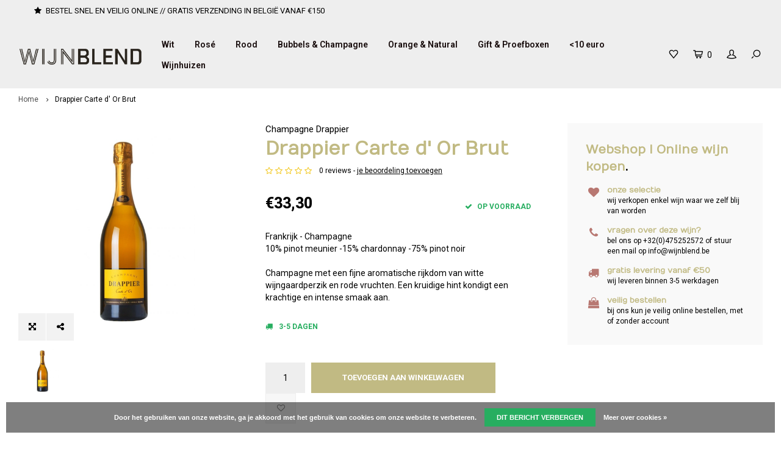

--- FILE ---
content_type: text/html;charset=utf-8
request_url: https://www.wijnblend.be/drappier-carte-d-or-brut.html
body_size: 12489
content:
<!DOCTYPE html>
<html lang="nl">
  <head>
    
        
    <meta charset="utf-8"/>
<!-- [START] 'blocks/head.rain' -->
<!--

  (c) 2008-2026 Lightspeed Netherlands B.V.
  http://www.lightspeedhq.com
  Generated: 21-01-2026 @ 15:36:35

-->
<link rel="canonical" href="https://www.wijnblend.be/drappier-carte-d-or-brut.html"/>
<link rel="alternate" href="https://www.wijnblend.be/index.rss" type="application/rss+xml" title="Nieuwe producten"/>
<link href="https://cdn.webshopapp.com/assets/cookielaw.css?2025-02-20" rel="stylesheet" type="text/css"/>
<meta name="robots" content="noodp,noydir"/>
<meta name="google-site-verification" content="F2u2pstly7aHsSq0Ih2kiRQW38ew4l0nAgtN2a7Lal0"/>
<meta property="og:url" content="https://www.wijnblend.be/drappier-carte-d-or-brut.html?source=facebook"/>
<meta property="og:site_name" content="Wijnblend"/>
<meta property="og:title" content="Drappier Carte d&#039; Or Brut"/>
<meta property="og:description" content="Frankrijk - Champagne<br />
10% Pinot Meunier -15% Chardonnay -75% Pinot noir"/>
<meta property="og:image" content="https://cdn.webshopapp.com/shops/278604/files/312539147/champagne-drappier-drappier-carte-d-or-brut.jpg"/>
<!--[if lt IE 9]>
<script src="https://cdn.webshopapp.com/assets/html5shiv.js?2025-02-20"></script>
<![endif]-->
<!-- [END] 'blocks/head.rain' -->
    <title>Drappier Carte d&#039; Or Brut - Wijnblend</title>
    <meta name="description" content="Frankrijk - Champagne<br />
10% Pinot Meunier -15% Chardonnay -75% Pinot noir" />
    <meta name="keywords" content="Champagne, Drappier, Drappier, Carte, d&#039;, Or, Brut, wijn, wijnen, wijnblend, blend wijnen, blend wijnhandel, assemblage, cool climate wijnen, conventionele wijnen, bio, biodynamisch, natuur, natuurlijke wijnen, webshop, wijnwinkel, wijnwebshop, witte" />
    <meta http-equiv="X-UA-Compatible" content="IE=edge,chrome=1">
    <meta name="viewport" content="width=device-width, initial-scale=1.0">
    <meta name="apple-mobile-web-app-capable" content="yes">
    <meta name="apple-mobile-web-app-status-bar-style" content="black">
    <meta property="fb:app_id" content="966242223397117"/>
    <meta name="viewport" content="width=device-width, initial-scale=1, maximum-scale=1, user-scalable=0"/>

    <link rel="shortcut icon" href="https://cdn.webshopapp.com/shops/278604/themes/122723/v/2532511/assets/favicon.ico?20251014182119" type="image/x-icon" />
    <link href='//fonts.googleapis.com/css?family=Roboto:400,300,500,600,700,800,900' rel='stylesheet' type='text/css'>
    <link href='//fonts.googleapis.com/css?family=Numans:400,300,500,600,700,800,900' rel='stylesheet' type='text/css'>
    <link rel="stylesheet" href="https://cdn.webshopapp.com/shops/278604/themes/122723/assets/bootstrap.css?20260121111542" />
    <link rel="stylesheet" href="https://cdn.webshopapp.com/shops/278604/themes/122723/assets/font-awesome-min.css?20260121111542" />
    <link rel="stylesheet" href="https://cdn.webshopapp.com/shops/278604/themes/122723/assets/sm-icons.css?20260121111542" />  
    <link rel="stylesheet" href="https://cdn.webshopapp.com/shops/278604/themes/122723/assets/owl-carousel-min.css?20260121111542" />  
    <link rel="stylesheet" href="https://cdn.webshopapp.com/shops/278604/themes/122723/assets/semantic.css?20260121111542" />  
    <link rel="stylesheet" href="https://cdn.webshopapp.com/shops/278604/themes/122723/assets/jquery-fancybox-min.css?20260121111542" /> 
    <link rel="stylesheet" href="https://cdn.webshopapp.com/shops/278604/themes/122723/assets/style.css?20260121111542" /> 
    <link rel="stylesheet" href="https://cdn.webshopapp.com/shops/278604/themes/122723/assets/settings.css?20260121111542" />  
    <link rel="stylesheet" href="https://cdn.webshopapp.com/assets/gui-2-0.css?2025-02-20" />
    <link rel="stylesheet" href="https://cdn.webshopapp.com/assets/gui-responsive-2-0.css?2025-02-20" />   
    <link rel="stylesheet" href="https://cdn.webshopapp.com/shops/278604/themes/122723/assets/custom.css?20260121111542" />

    <script src="https://cdn.webshopapp.com/assets/jquery-1-9-1.js?2025-02-20"></script>
    <script src="https://cdn.webshopapp.com/assets/jquery-ui-1-10-1.js?2025-02-20"></script>
    <script src="https://cdn.webshopapp.com/shops/278604/themes/122723/assets/jquery-touch.js?20260121111542"></script>
    <script src="https://cdn.webshopapp.com/shops/278604/themes/122723/assets/jquery-validate.js?20260121111542"></script>
   
    <script src="https://cdn.webshopapp.com/shops/278604/themes/122723/assets/bootstrap.js?20260121111542"></script>
    <script src="https://cdn.webshopapp.com/shops/278604/themes/122723/assets/owl-carousel-min.js?20260121111542"></script>
    <script src="https://cdn.webshopapp.com/shops/278604/themes/122723/assets/semantic.js?20260121111542"></script>
    <script src="https://cdn.webshopapp.com/shops/278604/themes/122723/assets/jquery-fancybox-min.js?20260121111542"></script>
    <script src="https://cdn.webshopapp.com/shops/278604/themes/122723/assets/moment.js?20260121111542"></script>  
    <script src="https://cdn.webshopapp.com/shops/278604/themes/122723/assets/js-cookie.js?20260121111542"></script>
    <script src="https://cdn.webshopapp.com/shops/278604/themes/122723/assets/jquery-countdown-min.js?20260121111542"></script>
    <script src="https://cdn.webshopapp.com/shops/278604/themes/122723/assets/global.js?20260121111542"></script>
    
    <script src="https://cdn.webshopapp.com/shops/278604/themes/122723/assets/jcarousel.js?20260121111542"></script>
    <script src="https://cdn.webshopapp.com/assets/gui.js?2025-02-20"></script>
    <script src="https://cdn.webshopapp.com/assets/gui-responsive-2-0.js?2025-02-20"></script>
    
        
    
    <!--[if lt IE 9]>
    <link rel="stylesheet" href="https://cdn.webshopapp.com/shops/278604/themes/122723/assets/style-ie.css?20260121111542" />
    <![endif]-->
  </head>
  <body >
   
         
   <div itemscope itemtype="http://schema.org/BreadcrumbList">
	<div itemprop="itemListElement" itemscope itemtype="http://schema.org/ListItem">
    <a itemprop="item" href="https://www.wijnblend.be/"><span itemprop="name" content="Home"></span></a>
    <meta itemprop="position" content="1" />
  </div>
    	<div itemprop="itemListElement" itemscope itemtype="http://schema.org/ListItem">
      <a itemprop="item" href="https://www.wijnblend.be/drappier-carte-d-or-brut.html"><span itemprop="name" content="Drappier Carte d&#039; Or Brut"></span></a>
      <meta itemprop="position" content="2" />
    </div>
  </div>

<div itemscope itemtype="https://schema.org/Product">
  <meta itemprop="name" content="Champagne Drappier Drappier Carte d&#039; Or Brut">
  <meta itemprop="brand" content="Champagne Drappier" />  <meta itemprop="description" content="Frankrijk - Champagne<br />
10% pinot meunier -15% chardonnay -75% pinot noir<br />
<br />
Champagne met een fijne aromatische rijkdom van witte wijngaardperzik en rode vruchten. Een kruidige hint kondigt een krachtige en intense smaak aan." />  <meta itemprop="image" content="https://cdn.webshopapp.com/shops/278604/files/312539147/300x250x2/champagne-drappier-drappier-carte-d-or-brut.jpg" />  
        <div itemprop="offers" itemscope itemtype="https://schema.org/Offer">
    <meta itemprop="priceCurrency" content="EUR">
    <meta itemprop="price" content="33.30" />
    <meta itemprop="itemCondition" itemtype="https://schema.org/OfferItemCondition" content="https://schema.org/NewCondition"/>
   	    <meta itemprop="availability" content="Op voorraad"/>
    <meta itemprop="inventoryLevel" content="49" />
          </div>
</div>
   <div class="cart-overlay cart"></div>

<div class="cart-side cart">
  <div class="cart-inner">
    
    <div class="cart-title-wrap">
      <div class="cart-title">
        <div class="align">
          <div class="title title-font align-middle">Winkelwagen</div>
          <div class="items text-right align-middle"><span class="item-qty">0</span> artikelen</div>
        </div>
      </div>
      <div class="close-cart">
        <div class="align align-100">
          <div class="align-middle">
            <i class="fa fa-close"></i></div>
          </div>
        </div>
    </div>
    
    <div class="cart-body">
      
        
      <div class="no-cart-products">Geen producten gevonden...</div>
      
    </div>
    
        
  </div>
</div>   <div class="cart-overlay wishlist"></div>

<div class="cart-side wishlist">
  <div class="cart-inner">
    
    <div class="cart-title-wrap">
      <div class="cart-title">
        <div class="align">
          <div class="title title-font align-middle">Verlanglijst</div>
          <div class="items text-right align-middle"><span class="item-qty"></span> artikelen</div>
        </div>
      </div>
      <div class="close-cart">
        <div class="align align-100">
          <div class="align-middle">
            <i class="fa fa-close"></i></div>
          </div>
        </div>
    </div>
    
    <div class="cart-body">
      
      <div class="cart-products">
        <table>
          
        </table>
      </div>
      
            <div class="no-cart-products">U moet ingelogd zijn om deze functie te gebruiken....</div>
            
    </div>
    
  </div>
</div>   <div class="mobile-menu-overlay menu"></div>

<div class="mobile-menu cart">
  <div class="mobile-menu-inner">
    
  <div class="logo medium align-middle">
    <a href="https://www.wijnblend.be/">
            <img src="https://cdn.webshopapp.com/shops/278604/themes/122723/assets/mobile-menu-logo.png?20260121111542" alt="Wijnblend">
          </a>
  </div>
  
    <ul class="sub-menu">
              	<li>
        	<a href="#login-popup" data-fancybox><i class="fa fa-user before"></i>Inloggen</a>
        </li>
            </ul>
    
   <ul>
          <li class=""><a class="normal-link" href="https://www.wijnblend.be/wit/"><i class="fa fa-circle-o before"></i>Wit</a><span class="more-cats"><i class="fa fa-angle-right"></i></span>              <ul class="">
                    <li class=""><a class="normal-link" href="https://www.wijnblend.be/wit/argentinie/">Argentinië</a><span class="more-cats"><i class="fa fa-angle-right"></i></span>
                          <ul class="">
                                <li class=""><a class="normal-link" href="https://www.wijnblend.be/wit/argentinie/mendoza/">Mendoza</a></li>
                              </ul>
            
          </li>
                    <li class=""><a class="normal-link" href="https://www.wijnblend.be/wit/belgie/">België</a><span class="more-cats"><i class="fa fa-angle-right"></i></span>
                          <ul class="">
                                <li class=""><a class="normal-link" href="https://www.wijnblend.be/wit/belgie/dinant/">Dinant</a></li>
                                <li class=""><a class="normal-link" href="https://www.wijnblend.be/wit/belgie/haspengouw/">Haspengouw</a></li>
                              </ul>
            
          </li>
                    <li class=""><a class="normal-link" href="https://www.wijnblend.be/wit/canada/">Canada</a><span class="more-cats"><i class="fa fa-angle-right"></i></span>
                          <ul class="">
                                <li class=""><a class="normal-link" href="https://www.wijnblend.be/wit/canada/niagara/">Niagara</a></li>
                              </ul>
            
          </li>
                    <li class=""><a class="normal-link" href="https://www.wijnblend.be/wit/chili/">Chili</a>
            
          </li>
                    <li class=""><a class="normal-link" href="https://www.wijnblend.be/wit/duitsland/">Duitsland</a><span class="more-cats"><i class="fa fa-angle-right"></i></span>
                          <ul class="">
                                <li class=""><a class="normal-link" href="https://www.wijnblend.be/wit/duitsland/pfalz/">Pfalz</a></li>
                                <li class=""><a class="normal-link" href="https://www.wijnblend.be/wit/duitsland/rheinhessen/">Rheinhessen</a></li>
                              </ul>
            
          </li>
                    <li class=""><a class="normal-link" href="https://www.wijnblend.be/wit/frankrijk/">Frankrijk</a><span class="more-cats"><i class="fa fa-angle-right"></i></span>
                          <ul class="">
                                <li class=""><a class="normal-link" href="https://www.wijnblend.be/wit/frankrijk/bordeaux/">Bordeaux</a></li>
                                <li class=""><a class="normal-link" href="https://www.wijnblend.be/wit/frankrijk/bourgogne/">Bourgogne</a></li>
                                <li class=""><a class="normal-link" href="https://www.wijnblend.be/wit/frankrijk/gascogne/">Gascogne</a></li>
                                <li class=""><a class="normal-link" href="https://www.wijnblend.be/wit/frankrijk/languedoc/">Languedoc</a></li>
                                <li class=""><a class="normal-link" href="https://www.wijnblend.be/wit/frankrijk/loire/">Loire</a></li>
                                <li class=""><a class="normal-link" href="https://www.wijnblend.be/wit/frankrijk/rhone/">Rhône</a></li>
                              </ul>
            
          </li>
                    <li class=""><a class="normal-link" href="https://www.wijnblend.be/wit/hongarije/">Hongarije</a><span class="more-cats"><i class="fa fa-angle-right"></i></span>
                          <ul class="">
                                <li class=""><a class="normal-link" href="https://www.wijnblend.be/wit/hongarije/badascony/">Badascony</a></li>
                                <li class=""><a class="normal-link" href="https://www.wijnblend.be/wit/hongarije/buda/">Buda</a></li>
                                <li class=""><a class="normal-link" href="https://www.wijnblend.be/wit/hongarije/pannonhalma/">Pannonhalma</a></li>
                                <li class=""><a class="normal-link" href="https://www.wijnblend.be/wit/hongarije/tokaji/">Tokaji</a></li>
                                <li class=""><a class="normal-link" href="https://www.wijnblend.be/wit/hongarije/toerley/">Törley</a></li>
                                <li class=""><a class="normal-link" href="https://www.wijnblend.be/wit/hongarije/villany/">Villany</a></li>
                              </ul>
            
          </li>
                    <li class=""><a class="normal-link" href="https://www.wijnblend.be/wit/italie/">Italië</a><span class="more-cats"><i class="fa fa-angle-right"></i></span>
                          <ul class="">
                                <li class=""><a class="normal-link" href="https://www.wijnblend.be/wit/italie/abruzzo/">Abruzzo</a></li>
                                <li class=""><a class="normal-link" href="https://www.wijnblend.be/wit/italie/alto-adige/">Alto-Adige</a></li>
                                <li class=""><a class="normal-link" href="https://www.wijnblend.be/wit/italie/friuli/">Friuli</a></li>
                                <li class=""><a class="normal-link" href="https://www.wijnblend.be/wit/italie/piemonte/">Piemonte</a></li>
                                <li class=""><a class="normal-link" href="https://www.wijnblend.be/wit/italie/puglia/">Puglia</a></li>
                                <li class=""><a class="normal-link" href="https://www.wijnblend.be/wit/italie/sicilie/">Sicilië</a></li>
                                <li class=""><a class="normal-link" href="https://www.wijnblend.be/wit/italie/toscane/">Toscane</a></li>
                                <li class=""><a class="normal-link" href="https://www.wijnblend.be/wit/italie/veneto/">Veneto</a></li>
                              </ul>
            
          </li>
                    <li class=""><a class="normal-link" href="https://www.wijnblend.be/wit/nieuw-zeeland/">Nieuw Zeeland</a><span class="more-cats"><i class="fa fa-angle-right"></i></span>
                          <ul class="">
                                <li class=""><a class="normal-link" href="https://www.wijnblend.be/wit/nieuw-zeeland/marlborough/">Marlborough</a></li>
                              </ul>
            
          </li>
                    <li class=""><a class="normal-link" href="https://www.wijnblend.be/wit/oostenrijk/">Oostenrijk</a><span class="more-cats"><i class="fa fa-angle-right"></i></span>
                          <ul class="">
                                <li class=""><a class="normal-link" href="https://www.wijnblend.be/wit/oostenrijk/burgenland/">Burgenland</a></li>
                                <li class=""><a class="normal-link" href="https://www.wijnblend.be/wit/oostenrijk/wagram/">Wagram</a></li>
                                <li class=""><a class="normal-link" href="https://www.wijnblend.be/wit/oostenrijk/weinviertel/">Weinviertel</a></li>
                              </ul>
            
          </li>
                    <li class=""><a class="normal-link" href="https://www.wijnblend.be/wit/portugal/">Portugal</a><span class="more-cats"><i class="fa fa-angle-right"></i></span>
                          <ul class="">
                                <li class=""><a class="normal-link" href="https://www.wijnblend.be/wit/portugal/alentejo/">Alentejo</a></li>
                                <li class=""><a class="normal-link" href="https://www.wijnblend.be/wit/portugal/dao/">Dão</a></li>
                                <li class=""><a class="normal-link" href="https://www.wijnblend.be/wit/portugal/douro/">Douro</a></li>
                                <li class=""><a class="normal-link" href="https://www.wijnblend.be/wit/portugal/vinho-verde/">Vinho Verde</a></li>
                              </ul>
            
          </li>
                    <li class=""><a class="normal-link" href="https://www.wijnblend.be/wit/spanje/">Spanje</a><span class="more-cats"><i class="fa fa-angle-right"></i></span>
                          <ul class="">
                                <li class=""><a class="normal-link" href="https://www.wijnblend.be/wit/spanje/catalunya/">Catalunya</a></li>
                                <li class=""><a class="normal-link" href="https://www.wijnblend.be/wit/spanje/conca-de-barbera/">Conca de Barbera</a></li>
                                <li class=""><a class="normal-link" href="https://www.wijnblend.be/wit/spanje/navarra/">Navarra</a></li>
                                <li class=""><a class="normal-link" href="https://www.wijnblend.be/wit/spanje/penedes/">Penedes</a></li>
                                <li class=""><a class="normal-link" href="https://www.wijnblend.be/wit/spanje/terra-alta/">Terra Alta</a></li>
                                <li class=""><a class="normal-link" href="https://www.wijnblend.be/wit/spanje/rias-baixas/">Rias Baixas</a></li>
                                <li class=""><a class="normal-link" href="https://www.wijnblend.be/wit/spanje/rioja/">Rioja</a></li>
                                <li class=""><a class="normal-link" href="https://www.wijnblend.be/wit/spanje/rueda/">Rueda</a></li>
                                <li class=""><a class="normal-link" href="https://www.wijnblend.be/wit/spanje/valencia/">Valencia</a></li>
                              </ul>
            
          </li>
                    <li class=""><a class="normal-link" href="https://www.wijnblend.be/wit/usa/">USA</a><span class="more-cats"><i class="fa fa-angle-right"></i></span>
                          <ul class="">
                                <li class=""><a class="normal-link" href="https://www.wijnblend.be/wit/usa/livermore/">Livermore</a></li>
                                <li class=""><a class="normal-link" href="https://www.wijnblend.be/wit/usa/sonoma-county/">Sonoma County</a></li>
                              </ul>
            
          </li>
                    <li class=""><a class="normal-link" href="https://www.wijnblend.be/wit/zuid-afrika/">Zuid-Afrika</a><span class="more-cats"><i class="fa fa-angle-right"></i></span>
                          <ul class="">
                                <li class=""><a class="normal-link" href="https://www.wijnblend.be/wit/zuid-afrika/cape-town/">Cape Town</a></li>
                                <li class=""><a class="normal-link" href="https://www.wijnblend.be/wit/zuid-afrika/westerncape/">Westerncape</a></li>
                              </ul>
            
          </li>
                  </ul>
            </li>
          <li class=""><a class="normal-link" href="https://www.wijnblend.be/rose/"><i class="fa fa-circle-o before"></i>Rosé</a><span class="more-cats"><i class="fa fa-angle-right"></i></span>              <ul class="">
                    <li class=""><a class="normal-link" href="https://www.wijnblend.be/rose/frankrijk/">Frankrijk</a><span class="more-cats"><i class="fa fa-angle-right"></i></span>
                          <ul class="">
                                <li class=""><a class="normal-link" href="https://www.wijnblend.be/rose/frankrijk/languedoc/">Languedoc</a></li>
                                <li class=""><a class="normal-link" href="https://www.wijnblend.be/rose/frankrijk/rhone/">Rhône</a></li>
                              </ul>
            
          </li>
                    <li class=""><a class="normal-link" href="https://www.wijnblend.be/rose/italie/">Italië</a><span class="more-cats"><i class="fa fa-angle-right"></i></span>
                          <ul class="">
                                <li class=""><a class="normal-link" href="https://www.wijnblend.be/rose/italie/abruzzo/">Abruzzo</a></li>
                                <li class=""><a class="normal-link" href="https://www.wijnblend.be/rose/italie/puglia/">Puglia</a></li>
                                <li class=""><a class="normal-link" href="https://www.wijnblend.be/rose/italie/veneto/">Veneto</a></li>
                              </ul>
            
          </li>
                    <li class=""><a class="normal-link" href="https://www.wijnblend.be/rose/oostenrijk/">Oostenrijk</a><span class="more-cats"><i class="fa fa-angle-right"></i></span>
                          <ul class="">
                                <li class=""><a class="normal-link" href="https://www.wijnblend.be/rose/oostenrijk/weinviertel/">Weinviertel</a></li>
                                <li class=""><a class="normal-link" href="https://www.wijnblend.be/rose/oostenrijk/burgenland/">Burgenland</a></li>
                              </ul>
            
          </li>
                    <li class=""><a class="normal-link" href="https://www.wijnblend.be/rose/duitsland/">Duitsland</a><span class="more-cats"><i class="fa fa-angle-right"></i></span>
                          <ul class="">
                                <li class=""><a class="normal-link" href="https://www.wijnblend.be/rose/duitsland/rheinhessen/">Rheinhessen</a></li>
                              </ul>
            
          </li>
                    <li class=""><a class="normal-link" href="https://www.wijnblend.be/rose/spanje/">Spanje</a><span class="more-cats"><i class="fa fa-angle-right"></i></span>
                          <ul class="">
                                <li class=""><a class="normal-link" href="https://www.wijnblend.be/rose/spanje/navarra/">Navarra</a></li>
                              </ul>
            
          </li>
                  </ul>
            </li>
          <li class=""><a class="normal-link" href="https://www.wijnblend.be/rood/"><i class="fa fa-circle-o before"></i>Rood</a><span class="more-cats"><i class="fa fa-angle-right"></i></span>              <ul class="">
                    <li class=""><a class="normal-link" href="https://www.wijnblend.be/rood/argentinie-9926145/">Argentinië</a><span class="more-cats"><i class="fa fa-angle-right"></i></span>
                          <ul class="">
                                <li class=""><a class="normal-link" href="https://www.wijnblend.be/rood/argentinie-9926145/mendoza/">Mendoza</a></li>
                              </ul>
            
          </li>
                    <li class=""><a class="normal-link" href="https://www.wijnblend.be/rood/australie/">Australië</a><span class="more-cats"><i class="fa fa-angle-right"></i></span>
                          <ul class="">
                                <li class=""><a class="normal-link" href="https://www.wijnblend.be/rood/australie/coonawarra/">Coonawarra</a></li>
                              </ul>
            
          </li>
                    <li class=""><a class="normal-link" href="https://www.wijnblend.be/rood/belgie/">België</a>
            
          </li>
                    <li class=""><a class="normal-link" href="https://www.wijnblend.be/rood/canada/">Canada</a><span class="more-cats"><i class="fa fa-angle-right"></i></span>
                          <ul class="">
                                <li class=""><a class="normal-link" href="https://www.wijnblend.be/rood/canada/niagara/">Niagara</a></li>
                              </ul>
            
          </li>
                    <li class=""><a class="normal-link" href="https://www.wijnblend.be/rood/chili/">Chili</a><span class="more-cats"><i class="fa fa-angle-right"></i></span>
                          <ul class="">
                                <li class=""><a class="normal-link" href="https://www.wijnblend.be/rood/chili/central-valley/">Central Valley</a></li>
                              </ul>
            
          </li>
                    <li class=""><a class="normal-link" href="https://www.wijnblend.be/rood/duitsland/">Duitsland</a><span class="more-cats"><i class="fa fa-angle-right"></i></span>
                          <ul class="">
                                <li class=""><a class="normal-link" href="https://www.wijnblend.be/rood/duitsland/pfalz/">Pfalz</a></li>
                                <li class=""><a class="normal-link" href="https://www.wijnblend.be/rood/duitsland/rheinhessen/">Rheinhessen</a></li>
                              </ul>
            
          </li>
                    <li class=""><a class="normal-link" href="https://www.wijnblend.be/rood/frankrijk/">Frankrijk</a><span class="more-cats"><i class="fa fa-angle-right"></i></span>
                          <ul class="">
                                <li class=""><a class="normal-link" href="https://www.wijnblend.be/rood/frankrijk/beaujolais/">Beaujolais</a></li>
                                <li class=""><a class="normal-link" href="https://www.wijnblend.be/rood/frankrijk/bordeaux/">Bordeaux</a></li>
                                <li class=""><a class="normal-link" href="https://www.wijnblend.be/rood/frankrijk/bourgogne/">Bourgogne</a></li>
                                <li class=""><a class="normal-link" href="https://www.wijnblend.be/rood/frankrijk/cahors/">Cahors</a></li>
                                <li class=""><a class="normal-link" href="https://www.wijnblend.be/rood/frankrijk/gascogne/">Gascogne</a></li>
                                <li class=""><a class="normal-link" href="https://www.wijnblend.be/rood/frankrijk/lalande-de-pomerol/">Lalande de Pomerol</a></li>
                                <li class=""><a class="normal-link" href="https://www.wijnblend.be/rood/frankrijk/languedoc/">Languedoc</a></li>
                                <li class=""><a class="normal-link" href="https://www.wijnblend.be/rood/frankrijk/loire/">Loire</a></li>
                                <li class=""><a class="normal-link" href="https://www.wijnblend.be/rood/frankrijk/margaux/">Margaux</a></li>
                                <li class=""><a class="normal-link" href="https://www.wijnblend.be/rood/frankrijk/rhone/">Rhône</a></li>
                                <li class=""><a class="normal-link" href="https://www.wijnblend.be/rood/frankrijk/saint-emilion/">Saint-Emilion</a></li>
                              </ul>
            
          </li>
                    <li class=""><a class="normal-link" href="https://www.wijnblend.be/rood/hongarije/">Hongarije</a><span class="more-cats"><i class="fa fa-angle-right"></i></span>
                          <ul class="">
                                <li class=""><a class="normal-link" href="https://www.wijnblend.be/rood/hongarije/pannonhalma/">Pannonhalma</a></li>
                                <li class=""><a class="normal-link" href="https://www.wijnblend.be/rood/hongarije/villany/">Villany</a></li>
                              </ul>
            
          </li>
                    <li class=""><a class="normal-link" href="https://www.wijnblend.be/rood/italie/">Italië</a><span class="more-cats"><i class="fa fa-angle-right"></i></span>
                          <ul class="">
                                <li class=""><a class="normal-link" href="https://www.wijnblend.be/rood/italie/abruzzo/">Abruzzo</a></li>
                                <li class=""><a class="normal-link" href="https://www.wijnblend.be/rood/italie/alto-adige/">Alto-Adige</a></li>
                                <li class=""><a class="normal-link" href="https://www.wijnblend.be/rood/italie/emiglia-romagna/">Emiglia Romagna</a></li>
                                <li class=""><a class="normal-link" href="https://www.wijnblend.be/rood/italie/friuli/">Friuli</a></li>
                                <li class=""><a class="normal-link" href="https://www.wijnblend.be/rood/italie/piemonte/">Piemonte</a></li>
                                <li class=""><a class="normal-link" href="https://www.wijnblend.be/rood/italie/puglia/">Puglia</a></li>
                                <li class=""><a class="normal-link" href="https://www.wijnblend.be/rood/italie/sicilie/">Sicilië</a></li>
                                <li class=""><a class="normal-link" href="https://www.wijnblend.be/rood/italie/toscane/">Toscane</a></li>
                                <li class=""><a class="normal-link" href="https://www.wijnblend.be/rood/italie/veneto/">Veneto</a></li>
                              </ul>
            
          </li>
                    <li class=""><a class="normal-link" href="https://www.wijnblend.be/rood/nieuw-zeeland/">Nieuw Zeeland</a><span class="more-cats"><i class="fa fa-angle-right"></i></span>
                          <ul class="">
                                <li class=""><a class="normal-link" href="https://www.wijnblend.be/rood/nieuw-zeeland/marlborough/">Marlborough</a></li>
                              </ul>
            
          </li>
                    <li class=""><a class="normal-link" href="https://www.wijnblend.be/rood/oostenrijk/">Oostenrijk</a><span class="more-cats"><i class="fa fa-angle-right"></i></span>
                          <ul class="">
                                <li class=""><a class="normal-link" href="https://www.wijnblend.be/rood/oostenrijk/burgenland/">Burgenland</a></li>
                                <li class=""><a class="normal-link" href="https://www.wijnblend.be/rood/oostenrijk/wagram/">Wagram</a></li>
                                <li class=""><a class="normal-link" href="https://www.wijnblend.be/rood/oostenrijk/weinviertel/">Weinviertel</a></li>
                              </ul>
            
          </li>
                    <li class=""><a class="normal-link" href="https://www.wijnblend.be/rood/portugal/">Portugal</a><span class="more-cats"><i class="fa fa-angle-right"></i></span>
                          <ul class="">
                                <li class=""><a class="normal-link" href="https://www.wijnblend.be/rood/portugal/alentejo/">Alentejo</a></li>
                                <li class=""><a class="normal-link" href="https://www.wijnblend.be/rood/portugal/douro/">Douro</a></li>
                                <li class=""><a class="normal-link" href="https://www.wijnblend.be/rood/portugal/vinho-verde/">Vinho Verde</a></li>
                                <li class=""><a class="normal-link" href="https://www.wijnblend.be/rood/portugal/dao/">Dão</a></li>
                              </ul>
            
          </li>
                    <li class=""><a class="normal-link" href="https://www.wijnblend.be/rood/spanje/">Spanje</a><span class="more-cats"><i class="fa fa-angle-right"></i></span>
                          <ul class="">
                                <li class=""><a class="normal-link" href="https://www.wijnblend.be/rood/spanje/conca-de-barbera/">Conca de Barbera</a></li>
                                <li class=""><a class="normal-link" href="https://www.wijnblend.be/rood/spanje/do-montsant/">DO Montsant</a></li>
                                <li class=""><a class="normal-link" href="https://www.wijnblend.be/rood/spanje/navarra/">Navarra</a></li>
                                <li class=""><a class="normal-link" href="https://www.wijnblend.be/rood/spanje/priorat/">Priorat</a></li>
                                <li class=""><a class="normal-link" href="https://www.wijnblend.be/rood/spanje/ribera-del-duero/">Ribera del Duero</a></li>
                                <li class=""><a class="normal-link" href="https://www.wijnblend.be/rood/spanje/rioja/">Rioja</a></li>
                                <li class=""><a class="normal-link" href="https://www.wijnblend.be/rood/spanje/valencia/">Valencia</a></li>
                              </ul>
            
          </li>
                    <li class=""><a class="normal-link" href="https://www.wijnblend.be/rood/usa/">USA</a><span class="more-cats"><i class="fa fa-angle-right"></i></span>
                          <ul class="">
                                <li class=""><a class="normal-link" href="https://www.wijnblend.be/rood/usa/livermore/">Livermore</a></li>
                                <li class=""><a class="normal-link" href="https://www.wijnblend.be/rood/usa/sonoma-county/">Sonoma County</a></li>
                              </ul>
            
          </li>
                    <li class=""><a class="normal-link" href="https://www.wijnblend.be/rood/zuid-afrika/">Zuid-Afrika</a><span class="more-cats"><i class="fa fa-angle-right"></i></span>
                          <ul class="">
                                <li class=""><a class="normal-link" href="https://www.wijnblend.be/rood/zuid-afrika/cape-town/">Cape Town</a></li>
                                <li class=""><a class="normal-link" href="https://www.wijnblend.be/rood/zuid-afrika/elgin/">Elgin</a></li>
                                <li class=""><a class="normal-link" href="https://www.wijnblend.be/rood/zuid-afrika/franschhoek/">Franschhoek</a></li>
                                <li class=""><a class="normal-link" href="https://www.wijnblend.be/rood/zuid-afrika/hemel-en-aarde-vallei/">Hemel en Aarde Vallei</a></li>
                                <li class=""><a class="normal-link" href="https://www.wijnblend.be/rood/zuid-afrika/swartland/">Swartland</a></li>
                                <li class=""><a class="normal-link" href="https://www.wijnblend.be/rood/zuid-afrika/wellington/">Wellington</a></li>
                                <li class=""><a class="normal-link" href="https://www.wijnblend.be/rood/zuid-afrika/westerncape/">Westerncape</a></li>
                              </ul>
            
          </li>
                  </ul>
            </li>
          <li class=""><a class="normal-link" href="https://www.wijnblend.be/bubbels-champagne/"><i class="fa fa-circle-o before"></i>Bubbels &amp; Champagne</a><span class="more-cats"><i class="fa fa-angle-right"></i></span>              <ul class="">
                    <li class=""><a class="normal-link" href="https://www.wijnblend.be/bubbels-champagne/belgie/">België</a><span class="more-cats"><i class="fa fa-angle-right"></i></span>
                          <ul class="">
                                <li class=""><a class="normal-link" href="https://www.wijnblend.be/bubbels-champagne/belgie/haspengauw/">Haspengauw</a></li>
                              </ul>
            
          </li>
                    <li class=""><a class="normal-link" href="https://www.wijnblend.be/bubbels-champagne/frankrijk/">Frankrijk</a><span class="more-cats"><i class="fa fa-angle-right"></i></span>
                          <ul class="">
                                <li class=""><a class="normal-link" href="https://www.wijnblend.be/bubbels-champagne/frankrijk/bourgogne/">Bourgogne</a></li>
                                <li class=""><a class="normal-link" href="https://www.wijnblend.be/bubbels-champagne/frankrijk/champagne/">Champagne</a></li>
                              </ul>
            
          </li>
                    <li class=""><a class="normal-link" href="https://www.wijnblend.be/bubbels-champagne/italie/">Italië</a><span class="more-cats"><i class="fa fa-angle-right"></i></span>
                          <ul class="">
                                <li class=""><a class="normal-link" href="https://www.wijnblend.be/bubbels-champagne/italie/veneto/">Veneto</a></li>
                                <li class=""><a class="normal-link" href="https://www.wijnblend.be/bubbels-champagne/italie/lombardije/">Lombardije</a></li>
                              </ul>
            
          </li>
                    <li class=""><a class="normal-link" href="https://www.wijnblend.be/bubbels-champagne/oostenrijk/">Oostenrijk</a><span class="more-cats"><i class="fa fa-angle-right"></i></span>
                          <ul class="">
                                <li class=""><a class="normal-link" href="https://www.wijnblend.be/bubbels-champagne/oostenrijk/burgenland/">Burgenland</a></li>
                              </ul>
            
          </li>
                    <li class=""><a class="normal-link" href="https://www.wijnblend.be/bubbels-champagne/spanje/">Spanje</a><span class="more-cats"><i class="fa fa-angle-right"></i></span>
                          <ul class="">
                                <li class=""><a class="normal-link" href="https://www.wijnblend.be/bubbels-champagne/spanje/penedes/">Penedès</a></li>
                                <li class=""><a class="normal-link" href="https://www.wijnblend.be/bubbels-champagne/spanje/utiel-requena/">Utiel - Requena</a></li>
                              </ul>
            
          </li>
                    <li class=""><a class="normal-link" href="https://www.wijnblend.be/bubbels-champagne/zuid-afrika/">Zuid-Afrika</a><span class="more-cats"><i class="fa fa-angle-right"></i></span>
                          <ul class="">
                                <li class=""><a class="normal-link" href="https://www.wijnblend.be/bubbels-champagne/zuid-afrika/franschhoek/">Franschhoek</a></li>
                              </ul>
            
          </li>
                  </ul>
            </li>
          <li class=""><a class="normal-link" href="https://www.wijnblend.be/orange-natural/"><i class="fa fa-circle-o before"></i>Orange &amp; Natural</a>            </li>
          <li class=""><a class="normal-link" href="https://www.wijnblend.be/gift-proefboxen/"><i class="fa fa-circle-o before"></i>Gift &amp; Proefboxen</a>            </li>
          <li class=""><a class="normal-link" href="https://www.wijnblend.be/10-euro/"><i class="fa fa-circle-o before"></i>&lt;10 euro</a>            </li>
                  <li class=""><a href="https://www.wijnblend.be/brands/"><i class="fa fa-circle-o before"></i>Wijnhuizen</a></li>
         	    </ul>
    
    <ul class="sub-menu">
                              <li>
      	        <a href="#login-popup" data-fancybox>
                  <i class="fa fa-heart-o before"></i> Verlanglijst
        </a>
      </li>
          </ul>
    
    
    	
  </div>
</div>   <div id="login-popup">
  
<div class="col">
  <div class="title-wrap">
    <div class="title title-font">Inloggen</div>
    <div class="subtitle">Als u een account bij ons heeft, meld u dan aan.</div>
  </div>
<form class="formLogin" id="formLogin" action="https://www.wijnblend.be/account/loginPost/?return=https%3A%2F%2Fwww.wijnblend.be%2Fdrappier-carte-d-or-brut.html" method="post">
  <input type="hidden" name="key" value="09cdedaa60391cba15c8126a551c3951" />
  <input type="hidden" name="type" value="login" />
  <input type="text" name="email" id="formLoginEmail" value="" placeholder="E-mailadres" />
  <input type="password" name="password" id="formLoginPassword" value="" placeholder="Wachtwoord"/>
  <div class="buttons">
      <a class="btn" href="#" onclick="$('#formLogin').submit(); return false;" title="Inloggen">Inloggen</a>
       <a class="forgot-pw" href="https://www.wijnblend.be/account/password/">Wachtwoord vergeten?</a>
  </div>
  </form>
  </div>
  
  <div class="col last">
      <div class="title-wrap">
        <div class="title title-font">Registreren</div>
        <div class="subtitle">Door een account aan te maken in deze winkel kunt u het betalingsproces sneller doorlopen, meerdere adressen opslaan, bestellingen bekijken en volgen en meer.</div>
        <div class="buttons">
          <a class="btn" href="https://www.wijnblend.be/account/register/" title="Account aanmaken">Account aanmaken</a>
      </div>
      </div>
    </div>
  
</div>
<header id="header" class="menu-in-header">
  
    <div class="topbar body-wrap">
    <div class="container-wide">
      <div class="align">
        
        <div class="align-middle text-left">
          <ul><li class="phone"><span class="inner"><i class="fa fa-star left-icon"></i>BESTEL SNEL EN VEILIG ONLINE //  GRATIS VERZENDING IN BELGIË VANAF €150</span></li></ul>        </div>
        
        <div class="align-middle text-right">
                  </div>

      </div>
    </div>
  </div>
    
  <div class="main-header body-wrap">
    <div class="container-wide">
      <div class="align">
        
        <div class="menu-button align-middle hidden-md hidden-lg">
          <a class="open-menu">
            <ul>
              <li></li>
              <li></li>
              <li></li>
              <li>menu</li>
            </ul>
          </a>
        </div>
        
        <div class="logo medium align-middle">
          <a href="https://www.wijnblend.be/">
                        <img src="https://cdn.webshopapp.com/shops/278604/themes/122723/assets/logo.png?20260121111453" alt="Wijnblend">
                      </a>
        </div>
        
                <div class="main-menu align-middle hidden-sm hidden-xs">
          <ul>
                        <li class=""><a href="https://www.wijnblend.be/wit/">Wit</a></li>
                        <li class=""><a href="https://www.wijnblend.be/rose/">Rosé</a></li>
                        <li class=""><a href="https://www.wijnblend.be/rood/">Rood</a></li>
                        <li class=""><a href="https://www.wijnblend.be/bubbels-champagne/">Bubbels &amp; Champagne</a></li>
                        <li class=""><a href="https://www.wijnblend.be/orange-natural/">Orange &amp; Natural</a></li>
                        <li class=""><a href="https://www.wijnblend.be/gift-proefboxen/">Gift &amp; Proefboxen</a></li>
                        <li class=""><a href="https://www.wijnblend.be/10-euro/">&lt;10 euro</a></li>
                                                <li class=""><a href="https://www.wijnblend.be/brands/">Wijnhuizen</a></li>
                                  </ul>
        </div>
                
                
        <div class="icons align-middle text-right">
          <ul>
                        <li class="wishlist-header hidden-xs" title="Verlanglijst">
                            <a href="#login-popup" data-fancybox>
                              <span class="icon"><i class="sm-icon sm-heart"></i></span>
                <span class="text hidden"></span>
              </a>
            </li>
                        <li class="cart-header" title="Winkelwagen">
              <a class="open-cart" href="javascript:;">
                <span class="icon"><i class="sm-icon sm-cart"></i></span>
                <span class="text">0</span>
              </a>
            </li>
            <li class="account-header hidden-xs" title="Mijn account">
                            <a href="#login-popup" data-fancybox>
                <span class="icon"><i class="sm-icon sm-user-outline"></i></span>
              </a>
                          </li>
            <li class="" title="Zoeken">
              <a class="open-search" href="javascript:;">
                <span class="icon"><i class="sm-icon sm-zoom"></i></span>
              </a>
            </li>
          </ul>
        </div>
          
      </div>
    </div>
    
    <div class="search-bar">
      <form action="https://www.wijnblend.be/search/" method="get" id="formSearch">
        <div class="container-wide relative">
          <input type="text" name="q" autocomplete="off"  value="" placeholder="Zoeken..."/>
          <span onclick="$('#formSearch').submit();" title="Zoeken" class="icon"><i class="sm-icon sm-zoom"></i></span>
        </div>
        
        <div class="autocomplete">
          <div class="container-wide">
            <div class="search-products products-livesearch row"></div>
            <div class="more"><a href="#">Bekijk alle resultaten <span>(0)</span></a></div>
            <div class="notfound">Geen producten gevonden...</div>
          </div>
        </div>
      </form>
    </div>
    
  </div>
    
      
      
</header>    
    <main class="body-wrap">
      <div class="search-overlay"></div>
      <div class="main-content">
        
        
  



<div id="share-popup">
  <div class="title-wrap">
    <div class="title title-font">Delen</div>
    <div class="subtitle">Deel dit product</div>
  </div>
  <ul><li><a href="https://www.facebook.com/sharer/sharer.php?u=https://www.wijnblend.be/drappier-carte-d-or-brut.html" class="social facebook" target="_blank"><i class="fa fa-facebook"></i></a></li><li><a href="https://twitter.com/home?status=Drappier Carte d&#039; Or Brut%20-%20drappier-carte-d-or-brut.html" class="social twitter" target="_blank"><i class="fa fa-twitter"></i></a></li><li><a href="https://pinterest.com/pin/create/button/?url=https://www.wijnblend.be/drappier-carte-d-or-brut.html&media=https://cdn.webshopapp.com/shops/278604/files/312539147/image.jpg&description=Frankrijk - Champagne
10% pinot meunier -15% chardonnay -75% pinot noir

Champagne met een fijne aromatische rijkdom van witte wijngaardperzik en rode vruchten. Een kruidige hint kondigt een krachtige en intense smaak aan." class="social pinterest" target="_blank"><i class="fa fa-pinterest"></i></a></li></ul></div>

<div id="review-popup">
  <div class="title-wrap">
    <div class="title title-font">Je beoordeling toevoegen</div>
    <div class="subtitle">Beoordeel Drappier Carte d&#039; Or Brut</div>
  </div>
  <form action="https://www.wijnblend.be/account/reviewPost/105291023/" method="post">
  	<input type="hidden" name="key" value="09cdedaa60391cba15c8126a551c3951">
    <input type="text" name="name" value="" placeholder="Naam" class="required">
    <select id="gui-form-score" name="score">
      <option value="1">1 Star</option>
      <option value="2">2 Stars</option>
      <option value="3">3 Stars</option>
      <option value="4">4 Stars</option>
      <option value="5" selected="selected">5 Stars</option>
  	</select>
    <textarea name="review" placeholder="Beoordelen" class="required"></textarea>
    <div class="button">
    	<a class="btn submit-form" href="javascript:;">Opslaan</a>
    </div>
  </form>
</div>

<div id="productpage">
  <div class="container-wide">
    
  	<div class="breadcrumbs">
      <a href="https://www.wijnblend.be/" title="Home">Home</a>
           	<i class="fa fa-angle-right"></i><a class="last" href="https://www.wijnblend.be/drappier-carte-d-or-brut.html">Drappier Carte d&#039; Or Brut</a>
          </div>  
    
    <div class="row">
      
      <div class="productpage-col with-usp">
      	<div class="row">
        
          <div class="col-sm-6 col-md-5 col-lg-5">
            <div class="product-images-block">
              <div id="product-images" class="owl-carousel owl-theme">
                                <div class="item">
                  <a href="https://cdn.webshopapp.com/shops/278604/files/312539147/image.jpg" data-fancybox="product-images2">
                    <div class="image">
                        <img src="https://cdn.webshopapp.com/shops/278604/files/312539147/750x1000x2/champagne-drappier-drappier-carte-d-or-brut.jpg" alt="Champagne Drappier Drappier Carte d&#039; Or Brut">
                    </div>
                  </a>
                  <ul class="product-actions"><li><a href="https://cdn.webshopapp.com/shops/278604/files/312539147/image.jpg" data-fancybox="product-images" data-toggle="tooltip" data-placement="top" title="Zoom"><i class="fa fa-arrows-alt"></i></a></li><li><a href="#share-popup" data-fancybox data-toggle="tooltip" data-placement="top" title="Deel dit product"><i class="fa fa-share-alt"></i></a></li></ul> 
                </div>
                              </div>

              <div class="thumbs-row row">
                <div id="product-thumbs" class="owl-carousel owl-theme hidden-xs no-arrows">
                                    <div class="item">
                    <div class="thumb">
                      <div class="thumb-inner">
                        <img src="https://cdn.webshopapp.com/shops/278604/files/312539147/300x400x2/champagne-drappier-drappier-carte-d-or-brut.jpg" alt="Champagne Drappier Drappier Carte d&#039; Or Brut">
                      </div>
                    </div>
                  </div>
                                  </div>
              </div>


            </div> 	
          </div>

          <div class="col-sm-6 col-md-7 col-lg-7">
            <div class="product-info main-product-info with-usp">

              <div class="top-info">
                                  <div class="product-brand"><a href="https://www.wijnblend.be/brands/champagne-drappier/">Champagne Drappier</a></div>
                                <h1 class="product-title">Drappier Carte d&#039; Or Brut</h1>

                                <div class="stars-code">
                  <div class="align">
                                        <div class="align-bottom">
                    <div class="product-stars"><div class="stars"><i class="fa fa-star-o yellow"></i><i class="fa fa-star-o yellow"></i><i class="fa fa-star-o yellow"></i><i class="fa fa-star-o yellow"></i><i class="fa fa-star-o yellow"></i></div><div class="text">0 reviews - <a href="#review-popup" data-fancybox>je beoordeling toevoegen</a></div></div>                    </div>
                                                          </div>
                </div>
                              </div>


              <div class="price-stock">
                <div class="align">

                  <div class="price align-bottom">      
                      
                    <span class="new-price">€33,30</span>
                                                                                 
                  </div>
									
                                    <div class="stock align-bottom text-right">
                    <div class="stock">
                                            <div class="green"><i class="fa fa-check"></i> op voorraad</div>
                                          </div>
                  </div>
                  
                </div>
              </div>

              <div class="product-description">
                Frankrijk - Champagne<br />
10% pinot meunier -15% chardonnay -75% pinot noir<br />
<br />
Champagne met een fijne aromatische rijkdom van witte wijngaardperzik en rode vruchten. Een kruidige hint kondigt een krachtige en intense smaak aan.
              </div>

                            <div class="product-delivery green">
                <i class="fa fa-truck"></i>3-5 dagen
              </div>
              
              
              <form action="https://www.wijnblend.be/cart/add/213457610/" id="product_configure_form" method="post">
                                  <input type="hidden" name="bundle_id" id="product_configure_bundle_id" value="">
                
                                <div class="cart"><div class="input-wrap"><input type="text" name="quantity" value="1" /><div class="change"><a href="javascript:;" onclick="updateQuantity('up', $(this));" class="up">+</a><a href="javascript:;" onclick="updateQuantity('down', $(this));" class="down">-</a></div></div><a href="javascript:;" onclick="$('#product_configure_form').submit();" class="btn add-cart" title="Toevoegen aan winkelwagen">Toevoegen aan winkelwagen</a><a href="https://www.wijnblend.be/account/wishlistAdd/105291023/?variant_id=213457610" class="btn gray add-wishlist" title="Aan verlanglijst toevoegen"><span class=""><i class="fa fa-heart-o"></i></span></a></div>                
                
              </form>
              
                            <div class="product-payments"><div class="payment"><a href="https://www.wijnblend.be/service/payment-methods/" title="Betaalmethoden"><img src="https://cdn.webshopapp.com/shops/278604/themes/122723/assets/mistercash.png?20260121111542" alt="" /></a></div><div class="payment"><a href="https://www.wijnblend.be/service/payment-methods/" title="Betaalmethoden"><img src="https://cdn.webshopapp.com/shops/278604/themes/122723/assets/kbc.png?20260121111542" alt="" /></a></div><div class="payment"><a href="https://www.wijnblend.be/service/payment-methods/" title="Betaalmethoden"><img src="https://cdn.webshopapp.com/shops/278604/themes/122723/assets/belfius.png?20260121111542" alt="" /></a></div><div class="payment"><a href="https://www.wijnblend.be/service/payment-methods/" title="Betaalmethoden"><img src="https://cdn.webshopapp.com/shops/278604/themes/122723/assets/visa.png?20260121111542" alt="" /></a></div><div class="payment"><a href="https://www.wijnblend.be/service/payment-methods/" title="Betaalmethoden"><img src="https://cdn.webshopapp.com/shops/278604/themes/122723/assets/maestro.png?20260121111542" alt="" /></a></div><div class="payment"><a href="https://www.wijnblend.be/service/payment-methods/" title="Betaalmethoden"><img src="https://cdn.webshopapp.com/shops/278604/themes/122723/assets/mastercard.png?20260121111542" alt="" /></a></div><div class="payment"><a href="https://www.wijnblend.be/service/payment-methods/" title="Betaalmethoden"><img src="https://cdn.webshopapp.com/shops/278604/themes/122723/assets/banktransfer.png?20260121111542" alt="" /></a></div></div>              
            </div>
          </div>
        
      	</div>
      </div>
      
            <div class="productusp-col">
        <div class="product-usp">
          <div class="usp-title title-font">Webshop I Online wijn kopen<span class="dot">.</span></div>
          <ul>
            <li class="align">
              <span class="icon align-top"><i class="fa fa-heart"></i></span>
              <span class="text align-middle">
                <div class="title title-font">onze selectie</div> 
                <div class="content">wij verkopen enkel wijn waar we zelf blij van worden</div>
              </span>
            </li>
            <li class="align">
              <span class="icon align-top"><i class="fa fa-phone"></i></span>
              <span class="text align-middle">
                <div class="title title-font">vragen over deze wijn?</div> 
                <div class="content">bel ons op +32(0)475252572 of stuur een mail op <a href="/cdn-cgi/l/email-protection" class="__cf_email__" data-cfemail="1970777f76596e7073777b757c777d377b7c">[email&#160;protected]</a></div>
              </span>
            </li>
            <div class="clearfix visible-md"></div>
            <li class="align">
              <span class="icon align-top"><i class="fa fa-truck"></i></span>
              <span class="text align-middle">
                <div class="title title-font">gratis levering vanaf €50</div> 
                <div class="content">wij leveren binnen 3-5 werkdagen</div>
              </span>
            </li>
            <li class="align">
              <span class="icon align-top"><i class="fa fa-shopping-bag"></i></span>
              <span class="text align-middle">
                <div class="title title-font">veilig bestellen</div> 
                <div class="content">bij ons kun je veilig online bestellen, met of zonder account</div>
              </span>
            </li>
            <div class="clearfix visible-md"></div>
          </ul>
          <div class="clearfix"></div>
        </div>
      </div>
            
    </div>
    
  </div>
  
  <div class="product-content">
    
    <div class="titles-box">
      <div class="container-wide">
        <div class="titles row">
          <div class="col-xs-12">
            <div class="title title-font">
            	Beschrijving
            </div>
          </div>
                  </div>
      </div>
    </div>
    
    <div class="container-wide">
        <div class="row">
          <div class="col-xs-12">
            <div class="page">
            	<p><em>Dit familiale domein – de 3 kinderen van Michel Drappier zijn ondertussen de 8e generatie wijnbouwers – is een fenomeen in Champagne. Met ongeveer 55 ha eigen wijngaarden, die voor meer dan 70% uit pinot noir bestaan, en 50 ha die worden “gehuurd”, wordt dit naar champagne normen vrij grote domein, nog steeds geleid als een kleine onderneming met veel oog voor detail en persoonlijk contact.</em></p>
<p><em>Vandaag de dag geven ze de voorkeur aan authenticiteit en een natuurlijke aanpak boven verfijnde, soms overdreven uitmuntendheid. Dankzij de zeer lage dosering en het uiterst beperkte gebruik van sulfieten, kunnen ze de vele aspecten van hun terroirs en de wijnproductie in de verf zetten.</em></p>
<p> </p>
<p style="padding-left: 40px;"><strong>Wijn: </strong>Drappier Carte d' Or Brut</p>
<p style="padding-left: 40px;"><strong>Land:</strong> Frankrijk</p>
<p style="padding-left: 40px;"><strong>Streek:</strong> Champagne</p>
<p style="padding-left: 40px;"><strong>Domein:</strong> Drappier</p>
<p style="padding-left: 40px;"><strong>Druif:</strong> pinot noir, pinot meunier, chardonnay</p>
<p style="padding-left: 40px;"><strong>Wijnbouw:</strong> conventioneel</p>
<p style="padding-left: 40px;"><strong>Vinificatie: </strong>5% van de wijnen wordt gedurende 1 jaar in vaten gerijpt om de cuvée te verrijken. <br />Weinig sulfieten en ongefilterd.</p>
<p style="padding-left: 40px;">In de Carte d'Or cuvée proef je de stijl van Drappier. Met zijn grote hoeveelheid pinot noir proef je <br />bijna een <em>blanc de noirs</em> in het glas. Champagne met een fijne aromatische rijkdom van witte <br />wijngaardperzik en rode vruchten. Een kruidige hint kondigt een krachtige en intense smaak aan. <br />Veel complexiteit met een karakteristieke toets van kweeperengelei. Heerlijk!</p>
<p style="padding-left: 40px;">Ideaal als aperitief. Ook lekker bij wit vlees, visbereidingen en bepaalde kaassoorten.</p>
            </div>
          </div>
                  </div>
      </div>
    
  </div>
  
    
    <div class="product-reviews">
    <div class="container">
      
      <div class="title-featured text-center">
        <div class="stars-wrap"><div class="stars"><i class="fa fa-star-o yellow"></i><i class="fa fa-star-o yellow"></i><i class="fa fa-star-o yellow"></i><i class="fa fa-star-o yellow"></i><i class="fa fa-star-o yellow"></i></div></div>        <div class="title-wrap">
                  	<h2 class="title">0 reviews</h2>
                            </div>
                <div class="subtitle">0 sterren op basis van 0 beoordelingen</div>
        <div class="button">
          <a class="btn" href="#review-popup" data-fancybox>Je beoordeling toevoegen</a>
        </div>
              </div>
      
            <div class="reviews row">
        <div class="reviews-slider owl-carousel owl-theme">
                    </div>
        </div>
            
      
  	</div>
  </div>
    
    <div class="related-products">
    <div class="container-wide">
    	
    <div class="title-featured text-center">
      <div class="title-wrap">
        <h2 class="title">Gerelateerde producten</h2>
              </div>
    </div>
      
      <div class="row products">
        <div class="related-products-slider owl-carousel owl-theme" data-tiles="4|3|2|2" data-items="5">
                                                                                                                                                                                                                                                            <div class="item">
            	  

<div id="105291033" class="quickview-popup" data-inf-id="inf_id_here">
  
  <div class="align">
    <div class="images-wrap align-middle">
      <div class="images">
        <div class="quickview-images owl-carousel owl-theme">
          <div class="item">
            <img src="https://cdn.webshopapp.com/shops/278604/files/312539181/500x500x2/image.jpg" alt="Champagne Drappier Drappier Brut Rosé de Saignée" title="Champagne Drappier Drappier Brut Rosé de Saignée">
          </div>
        </div>
      </div>
    </div>
    <div class="info align-top">
      <div class="product-info">
      	
                    	<div class="product-brand" data-infinite-product-brand>Champagne Drappier</div>
                    <div class="product-title title-font" data-infinite-product-title>Drappier Brut Rosé de Saignée</div>
          
                    <div class="stars-code">
            <div class="align">
                            <div class="align-bottom">
              <div class="product-stars"><div class="stars" data-infinite-product-normal-stars><i class="fa fa-star-o yellow"></i><i class="fa fa-star-o yellow"></i><i class="fa fa-star-o yellow"></i><i class="fa fa-star-o yellow"></i><i class="fa fa-star-o yellow"></i></div></div>              </div>
                            <div class="align-bottom text-right">
                <div class="product-code" data-infinite-product-code></div>
              </div>
            </div>
          </div>
                  
        <div class="price-stock">
          <div class="align">

            <div class="price align-bottom">      
              <span class="old-price"><span class="price-wrap" data-infinite-product-price-old></span></span>
              <span class="new-price"><span class="price-wrap" data-infinite-product-price-new>€38,44</span></span>
                                                      </div>
						
                        <div class="stock align-bottom text-right">
              <div class="stock">
                                <div class="green"><i class="fa fa-check"></i>op voorraad</div>
                              </div>
            </div>
            
          </div>
        </div>
        
        
        <div class="product-description" data-infinite-product-description>
                    Frankrijk - Champagne<br />
100% pinot noir<br />
<br />
Warm en satijnachtig, licht gekruid met evenwichtige hints van rood fruit en een heerlijke frisheid in de afdronk.
                  </div>
        
        
      <form action="https://www.wijnblend.be/cart/add/213457640/"  method="post" data-infinite-product-form>
        <div class="product-option hidden">
          <div class="product-configure-variants">
            <label>Maak een keuze: <em>*</em></label>
            <select class="variants">

            </select>
          </div>
        </div>

          <div class="cart"><div class="input-wrap"><input type="text" name="quantity" value="1" /><div class="change"><a href="javascript:;" onclick="updateQuantity('up', $(this));" class="up">+</a><a href="javascript:;" onclick="updateQuantity('down', $(this));" class="down">-</a></div></div><a href="javascript:;" onclick="$(this).closest('form').submit();" class="btn add-cart" title="Toevoegen aan winkelwagen">Toevoegen aan winkelwagen</a><a href="https://www.wijnblend.be/account/wishlistAdd/105291033/?variant_id=213457640" class="btn gray" title="Aan verlanglijst toevoegen" data-infinite-wishlist-href>Aan verlanglijst toevoegen</a></div>
      </form>
        
        
        
      </div>
    </div>
  </div>
  
</div>
<div class="product inf-product col-xs-12" data-url="https://www.wijnblend.be/drappier-brut-rose-de-saignee.html" data-img-settings="300x400x2" data-id="105291033" data-inf-id="inf_id_here">
  <div class="product-inner no-border img-gray">
  
  
  <div class="image-wrap">

    <div class="product-labels"><div class="product-label sale percentage"></div></div>    
    
        <div class="wishlist-btn">
      <form>
                <a href="#login-popup" data-fancybox><i class="fa fa-heart-o"></i></a>
              </form>
    </div>
        
        <div class="quickview-button hidden-md hidden-sm hidden-xs">
    	<a class="btn" href="javascript:;" data-product-url="https://www.wijnblend.be/drappier-brut-rose-de-saignee.html" data-infinite-quickview-button>Quickview</a>
      <a class="open-link hidden" href="#105291033" data-fancybox data-infinite-quickview-link>test</a>
    </div>
        
    <a href="https://www.wijnblend.be/drappier-brut-rose-de-saignee.html" title="Champagne Drappier Drappier Brut Rosé de Saignée" data-infinite-product-url>
      <span class="img-wrap">
            <img src="https://cdn.webshopapp.com/shops/278604/files/312539181/300x400x2/champagne-drappier-drappier-brut-rose-de-saignee.jpg" alt="Champagne Drappier Drappier Brut Rosé de Saignée" title="Champagne Drappier Drappier Brut Rosé de Saignée" data-infinite-product-image/>
            </span>
    </a>
    
  </div>
  
  
  <div class="info text-center">
    
        <div class="product-brand" data-infinite-product-brand>Champagne Drappier</div>
        
    <a href="https://www.wijnblend.be/drappier-brut-rose-de-saignee.html" title="Champagne Drappier Drappier Brut Rosé de Saignée" class="title title-font one-line" data-infinite-product-title>Drappier Brut Rosé de Saignée</a>
    
    
        <div class="product-stars"><div class="stars" data-infinite-product-normal-stars><i class="fa fa-star-o yellow"></i><i class="fa fa-star-o yellow"></i><i class="fa fa-star-o yellow"></i><i class="fa fa-star-o yellow"></i><i class="fa fa-star-o yellow"></i></div></div>        
        <div class="description two-lines" data-infinite-product-description>
      Frankrijk - Champagne<br />
100% pinot noir<br />
<br />
Warm en satijnachtig, licht gekruid met evenwichtige hints van rood fruit en een heerlijke frisheid in de afdronk.
    </div>
        
    <div class="price">      
      
      <span class="old-price"><span class="price-inner" data-infinite-product-price-old></span></span>
      <span class="new-price"><span class="price-inner" data-infinite-product-price-new>€38,44</span></span>
                        <div class="unit-price"></div>
             
    </div>
    
  </div>
     
  </div>
</div>
            </div>
                      <div class="item">
            	  

<div id="105291065" class="quickview-popup" data-inf-id="inf_id_here">
  
  <div class="align">
    <div class="images-wrap align-middle">
      <div class="images">
        <div class="quickview-images owl-carousel owl-theme">
          <div class="item">
            <img src="https://cdn.webshopapp.com/shops/278604/files/312539251/500x500x2/image.jpg" alt="Conventioneel Drappier Quattuor" title="Conventioneel Drappier Quattuor">
          </div>
        </div>
      </div>
    </div>
    <div class="info align-top">
      <div class="product-info">
      	
                    	<div class="product-brand" data-infinite-product-brand>Conventioneel</div>
                    <div class="product-title title-font" data-infinite-product-title>Drappier Quattuor</div>
          
                    <div class="stars-code">
            <div class="align">
                            <div class="align-bottom">
              <div class="product-stars"><div class="stars" data-infinite-product-normal-stars><i class="fa fa-star-o yellow"></i><i class="fa fa-star-o yellow"></i><i class="fa fa-star-o yellow"></i><i class="fa fa-star-o yellow"></i><i class="fa fa-star-o yellow"></i></div></div>              </div>
                            <div class="align-bottom text-right">
                <div class="product-code" data-infinite-product-code></div>
              </div>
            </div>
          </div>
                  
        <div class="price-stock">
          <div class="align">

            <div class="price align-bottom">      
              <span class="old-price"><span class="price-wrap" data-infinite-product-price-old></span></span>
              <span class="new-price"><span class="price-wrap" data-infinite-product-price-new>€85,95</span></span>
                                                      </div>
						
                        <div class="stock align-bottom text-right">
              <div class="stock">
                                <div class="green"><i class="fa fa-check"></i>op voorraad</div>
                              </div>
            </div>
            
          </div>
        </div>
        
        
        <div class="product-description" data-infinite-product-description>
                    Frankrijk - Champagne<br />
25% arbane - 25% chardonnay - 25% petit meslier -25% pinot blanc<br />
<br />
Aroma&#039;s van zeer verse druiven en citrusvruchten die evolueren naar honingachtige toetsen en witte bloemen. In de mond veel frisheid en mineraliteit.
                  </div>
        
        
      <form action="https://www.wijnblend.be/cart/add/213457707/"  method="post" data-infinite-product-form>
        <div class="product-option hidden">
          <div class="product-configure-variants">
            <label>Maak een keuze: <em>*</em></label>
            <select class="variants">

            </select>
          </div>
        </div>

          <div class="cart"><div class="input-wrap"><input type="text" name="quantity" value="1" /><div class="change"><a href="javascript:;" onclick="updateQuantity('up', $(this));" class="up">+</a><a href="javascript:;" onclick="updateQuantity('down', $(this));" class="down">-</a></div></div><a href="javascript:;" onclick="$(this).closest('form').submit();" class="btn add-cart" title="Toevoegen aan winkelwagen">Toevoegen aan winkelwagen</a><a href="https://www.wijnblend.be/account/wishlistAdd/105291065/?variant_id=213457707" class="btn gray" title="Aan verlanglijst toevoegen" data-infinite-wishlist-href>Aan verlanglijst toevoegen</a></div>
      </form>
        
        
        
      </div>
    </div>
  </div>
  
</div>
<div class="product inf-product col-xs-12" data-url="https://www.wijnblend.be/drappier-quattuor.html" data-img-settings="300x400x2" data-id="105291065" data-inf-id="inf_id_here">
  <div class="product-inner no-border img-gray">
  
  
  <div class="image-wrap">

    <div class="product-labels"><div class="product-label sale percentage"></div></div>    
    
        <div class="wishlist-btn">
      <form>
                <a href="#login-popup" data-fancybox><i class="fa fa-heart-o"></i></a>
              </form>
    </div>
        
        <div class="quickview-button hidden-md hidden-sm hidden-xs">
    	<a class="btn" href="javascript:;" data-product-url="https://www.wijnblend.be/drappier-quattuor.html" data-infinite-quickview-button>Quickview</a>
      <a class="open-link hidden" href="#105291065" data-fancybox data-infinite-quickview-link>test</a>
    </div>
        
    <a href="https://www.wijnblend.be/drappier-quattuor.html" title="Conventioneel Drappier Quattuor" data-infinite-product-url>
      <span class="img-wrap">
            <img src="https://cdn.webshopapp.com/shops/278604/files/312539251/300x400x2/conventioneel-drappier-quattuor.jpg" alt="Conventioneel Drappier Quattuor" title="Conventioneel Drappier Quattuor" data-infinite-product-image/>
            </span>
    </a>
    
  </div>
  
  
  <div class="info text-center">
    
        <div class="product-brand" data-infinite-product-brand>Conventioneel</div>
        
    <a href="https://www.wijnblend.be/drappier-quattuor.html" title="Conventioneel Drappier Quattuor" class="title title-font one-line" data-infinite-product-title>Drappier Quattuor</a>
    
    
        <div class="product-stars"><div class="stars" data-infinite-product-normal-stars><i class="fa fa-star-o yellow"></i><i class="fa fa-star-o yellow"></i><i class="fa fa-star-o yellow"></i><i class="fa fa-star-o yellow"></i><i class="fa fa-star-o yellow"></i></div></div>        
        <div class="description two-lines" data-infinite-product-description>
      Frankrijk - Champagne<br />
25% arbane - 25% chardonnay - 25% petit meslier -25% pinot blanc<br />
<br />
Aroma&#039;s van zeer verse druiven en citrusvruchten die evolueren naar honingachtige toetsen en witte bloemen. In de mond veel frisheid en mineraliteit.
    </div>
        
    <div class="price">      
      
      <span class="old-price"><span class="price-inner" data-infinite-product-price-old></span></span>
      <span class="new-price"><span class="price-inner" data-infinite-product-price-new>€85,95</span></span>
                        <div class="unit-price"></div>
             
    </div>
    
  </div>
     
  </div>
</div>
            </div>
                      <div class="item">
            	  

<div id="105291086" class="quickview-popup" data-inf-id="inf_id_here">
  
  <div class="align">
    <div class="images-wrap align-middle">
      <div class="images">
        <div class="quickview-images owl-carousel owl-theme">
          <div class="item">
            <img src="https://cdn.webshopapp.com/shops/278604/files/312539285/500x500x2/image.jpg" alt="Conventioneel Drappier La Grande Sendrée" title="Conventioneel Drappier La Grande Sendrée">
          </div>
        </div>
      </div>
    </div>
    <div class="info align-top">
      <div class="product-info">
      	
                    	<div class="product-brand" data-infinite-product-brand>Conventioneel</div>
                    <div class="product-title title-font" data-infinite-product-title>Drappier La Grande Sendrée</div>
          
                    <div class="stars-code">
            <div class="align">
                            <div class="align-bottom">
              <div class="product-stars"><div class="stars" data-infinite-product-normal-stars><i class="fa fa-star-o yellow"></i><i class="fa fa-star-o yellow"></i><i class="fa fa-star-o yellow"></i><i class="fa fa-star-o yellow"></i><i class="fa fa-star-o yellow"></i></div></div>              </div>
                            <div class="align-bottom text-right">
                <div class="product-code" data-infinite-product-code></div>
              </div>
            </div>
          </div>
                  
        <div class="price-stock">
          <div class="align">

            <div class="price align-bottom">      
              <span class="old-price"><span class="price-wrap" data-infinite-product-price-old></span></span>
              <span class="new-price"><span class="price-wrap" data-infinite-product-price-new>€85,95</span></span>
                                                      </div>
						
                        <div class="stock align-bottom text-right">
              <div class="stock">
                                <div class="green"><i class="fa fa-check"></i>op voorraad</div>
                              </div>
            </div>
            
          </div>
        </div>
        
        
        <div class="product-description" data-infinite-product-description>
                    Frankrijk - Champagne<br />
45% chardonnay - 55% pinot noir<br />
<br />
In de mond is hij verkwikkend, imposant en een streling voor de smaakpapillen. Wilde aardbeienjam, rijpe bloedsinaasappel met een delicate mineraliteit en bitterheid in de finale.
                  </div>
        
        
      <form action="https://www.wijnblend.be/cart/add/213457744/"  method="post" data-infinite-product-form>
        <div class="product-option hidden">
          <div class="product-configure-variants">
            <label>Maak een keuze: <em>*</em></label>
            <select class="variants">

            </select>
          </div>
        </div>

          <div class="cart"><div class="input-wrap"><input type="text" name="quantity" value="1" /><div class="change"><a href="javascript:;" onclick="updateQuantity('up', $(this));" class="up">+</a><a href="javascript:;" onclick="updateQuantity('down', $(this));" class="down">-</a></div></div><a href="javascript:;" onclick="$(this).closest('form').submit();" class="btn add-cart" title="Toevoegen aan winkelwagen">Toevoegen aan winkelwagen</a><a href="https://www.wijnblend.be/account/wishlistAdd/105291086/?variant_id=213457744" class="btn gray" title="Aan verlanglijst toevoegen" data-infinite-wishlist-href>Aan verlanglijst toevoegen</a></div>
      </form>
        
        
        
      </div>
    </div>
  </div>
  
</div>
<div class="product inf-product col-xs-12" data-url="https://www.wijnblend.be/drappier-la-grande-sendree.html" data-img-settings="300x400x2" data-id="105291086" data-inf-id="inf_id_here">
  <div class="product-inner no-border img-gray">
  
  
  <div class="image-wrap">

    <div class="product-labels"><div class="product-label sale percentage"></div></div>    
    
        <div class="wishlist-btn">
      <form>
                <a href="#login-popup" data-fancybox><i class="fa fa-heart-o"></i></a>
              </form>
    </div>
        
        <div class="quickview-button hidden-md hidden-sm hidden-xs">
    	<a class="btn" href="javascript:;" data-product-url="https://www.wijnblend.be/drappier-la-grande-sendree.html" data-infinite-quickview-button>Quickview</a>
      <a class="open-link hidden" href="#105291086" data-fancybox data-infinite-quickview-link>test</a>
    </div>
        
    <a href="https://www.wijnblend.be/drappier-la-grande-sendree.html" title="Conventioneel Drappier La Grande Sendrée" data-infinite-product-url>
      <span class="img-wrap">
            <img src="https://cdn.webshopapp.com/shops/278604/files/312539285/300x400x2/conventioneel-drappier-la-grande-sendree.jpg" alt="Conventioneel Drappier La Grande Sendrée" title="Conventioneel Drappier La Grande Sendrée" data-infinite-product-image/>
            </span>
    </a>
    
  </div>
  
  
  <div class="info text-center">
    
        <div class="product-brand" data-infinite-product-brand>Conventioneel</div>
        
    <a href="https://www.wijnblend.be/drappier-la-grande-sendree.html" title="Conventioneel Drappier La Grande Sendrée" class="title title-font one-line" data-infinite-product-title>Drappier La Grande Sendrée</a>
    
    
        <div class="product-stars"><div class="stars" data-infinite-product-normal-stars><i class="fa fa-star-o yellow"></i><i class="fa fa-star-o yellow"></i><i class="fa fa-star-o yellow"></i><i class="fa fa-star-o yellow"></i><i class="fa fa-star-o yellow"></i></div></div>        
        <div class="description two-lines" data-infinite-product-description>
      Frankrijk - Champagne<br />
45% chardonnay - 55% pinot noir<br />
<br />
In de mond is hij verkwikkend, imposant en een streling voor de smaakpapillen. Wilde aardbeienjam, rijpe bloedsinaasappel met een delicate mineraliteit en bitterheid in de finale.
    </div>
        
    <div class="price">      
      
      <span class="old-price"><span class="price-inner" data-infinite-product-price-old></span></span>
      <span class="new-price"><span class="price-inner" data-infinite-product-price-new>€85,95</span></span>
                        <div class="unit-price"></div>
             
    </div>
    
  </div>
     
  </div>
</div>
            </div>
                      <div class="item">
            	  

<div id="122793956" class="quickview-popup" data-inf-id="inf_id_here">
  
  <div class="align">
    <div class="images-wrap align-middle">
      <div class="images">
        <div class="quickview-images owl-carousel owl-theme">
          <div class="item">
            <img src="https://cdn.webshopapp.com/shops/278604/files/371636566/500x500x2/image.jpg" alt="Champagne Drappier Drappier Blanc de Blancs Brut" title="Champagne Drappier Drappier Blanc de Blancs Brut">
          </div>
        </div>
      </div>
    </div>
    <div class="info align-top">
      <div class="product-info">
      	
                    	<div class="product-brand" data-infinite-product-brand>Champagne Drappier</div>
                    <div class="product-title title-font" data-infinite-product-title>Drappier Blanc de Blancs Brut</div>
          
                    <div class="stars-code">
            <div class="align">
                            <div class="align-bottom">
              <div class="product-stars"><div class="stars" data-infinite-product-normal-stars><i class="fa fa-star-o yellow"></i><i class="fa fa-star-o yellow"></i><i class="fa fa-star-o yellow"></i><i class="fa fa-star-o yellow"></i><i class="fa fa-star-o yellow"></i></div></div>              </div>
                            <div class="align-bottom text-right">
                <div class="product-code" data-infinite-product-code></div>
              </div>
            </div>
          </div>
                  
        <div class="price-stock">
          <div class="align">

            <div class="price align-bottom">      
              <span class="old-price"><span class="price-wrap" data-infinite-product-price-old></span></span>
              <span class="new-price"><span class="price-wrap" data-infinite-product-price-new>€38,59</span></span>
                                                      </div>
						
                        <div class="stock align-bottom text-right">
              <div class="stock">
                                <div class="green"><i class="fa fa-check"></i>op voorraad</div>
                              </div>
            </div>
            
          </div>
        </div>
        
        
        <div class="product-description" data-infinite-product-description>
                    Frankrijk - Champagne<br />
100% chardonnay<br />
<br />
De neus doet denken aan witte perzik en peer, maar ook aan meer florale tonen zoals pioenroos. In de mond een minerale champagne, licht biscuit-achtig, romig, soepel, verleidelijk.
                  </div>
        
        
      <form action="https://www.wijnblend.be/cart/add/244710049/"  method="post" data-infinite-product-form>
        <div class="product-option hidden">
          <div class="product-configure-variants">
            <label>Maak een keuze: <em>*</em></label>
            <select class="variants">

            </select>
          </div>
        </div>

          <div class="cart"><div class="input-wrap"><input type="text" name="quantity" value="1" /><div class="change"><a href="javascript:;" onclick="updateQuantity('up', $(this));" class="up">+</a><a href="javascript:;" onclick="updateQuantity('down', $(this));" class="down">-</a></div></div><a href="javascript:;" onclick="$(this).closest('form').submit();" class="btn add-cart" title="Toevoegen aan winkelwagen">Toevoegen aan winkelwagen</a><a href="https://www.wijnblend.be/account/wishlistAdd/122793956/?variant_id=244710049" class="btn gray" title="Aan verlanglijst toevoegen" data-infinite-wishlist-href>Aan verlanglijst toevoegen</a></div>
      </form>
        
        
        
      </div>
    </div>
  </div>
  
</div>
<div class="product inf-product col-xs-12" data-url="https://www.wijnblend.be/drappier-blanc-de-blancs-brut.html" data-img-settings="300x400x2" data-id="122793956" data-inf-id="inf_id_here">
  <div class="product-inner no-border img-gray">
  
  
  <div class="image-wrap">

    <div class="product-labels"><div class="product-label sale percentage"></div></div>    
    
        <div class="wishlist-btn">
      <form>
                <a href="#login-popup" data-fancybox><i class="fa fa-heart-o"></i></a>
              </form>
    </div>
        
        <div class="quickview-button hidden-md hidden-sm hidden-xs">
    	<a class="btn" href="javascript:;" data-product-url="https://www.wijnblend.be/drappier-blanc-de-blancs-brut.html" data-infinite-quickview-button>Quickview</a>
      <a class="open-link hidden" href="#122793956" data-fancybox data-infinite-quickview-link>test</a>
    </div>
        
    <a href="https://www.wijnblend.be/drappier-blanc-de-blancs-brut.html" title="Champagne Drappier Drappier Blanc de Blancs Brut" data-infinite-product-url>
      <span class="img-wrap">
            <img src="https://cdn.webshopapp.com/shops/278604/files/371636566/300x400x2/champagne-drappier-drappier-blanc-de-blancs-brut.jpg" alt="Champagne Drappier Drappier Blanc de Blancs Brut" title="Champagne Drappier Drappier Blanc de Blancs Brut" data-infinite-product-image/>
            </span>
    </a>
    
  </div>
  
  
  <div class="info text-center">
    
        <div class="product-brand" data-infinite-product-brand>Champagne Drappier</div>
        
    <a href="https://www.wijnblend.be/drappier-blanc-de-blancs-brut.html" title="Champagne Drappier Drappier Blanc de Blancs Brut" class="title title-font one-line" data-infinite-product-title>Drappier Blanc de Blancs Brut</a>
    
    
        <div class="product-stars"><div class="stars" data-infinite-product-normal-stars><i class="fa fa-star-o yellow"></i><i class="fa fa-star-o yellow"></i><i class="fa fa-star-o yellow"></i><i class="fa fa-star-o yellow"></i><i class="fa fa-star-o yellow"></i></div></div>        
        <div class="description two-lines" data-infinite-product-description>
      Frankrijk - Champagne<br />
100% chardonnay<br />
<br />
De neus doet denken aan witte perzik en peer, maar ook aan meer florale tonen zoals pioenroos. In de mond een minerale champagne, licht biscuit-achtig, romig, soepel, verleidelijk.
    </div>
        
    <div class="price">      
      
      <span class="old-price"><span class="price-inner" data-infinite-product-price-old></span></span>
      <span class="new-price"><span class="price-inner" data-infinite-product-price-new>€38,59</span></span>
                        <div class="unit-price"></div>
             
    </div>
    
  </div>
     
  </div>
</div>
            </div>
                      <div class="item">
            	  

<div id="122794611" class="quickview-popup" data-inf-id="inf_id_here">
  
  <div class="align">
    <div class="images-wrap align-middle">
      <div class="images">
        <div class="quickview-images owl-carousel owl-theme">
          <div class="item">
            <img src="https://cdn.webshopapp.com/shops/278604/files/371639314/500x500x2/image.jpg" alt="Champagne Drappier Drappier Brut Nature zéro dosage" title="Champagne Drappier Drappier Brut Nature zéro dosage">
          </div>
        </div>
      </div>
    </div>
    <div class="info align-top">
      <div class="product-info">
      	
                    	<div class="product-brand" data-infinite-product-brand>Champagne Drappier</div>
                    <div class="product-title title-font" data-infinite-product-title>Drappier Brut Nature zéro dosage</div>
          
                    <div class="stars-code">
            <div class="align">
                            <div class="align-bottom">
              <div class="product-stars"><div class="stars" data-infinite-product-normal-stars><i class="fa fa-star-o yellow"></i><i class="fa fa-star-o yellow"></i><i class="fa fa-star-o yellow"></i><i class="fa fa-star-o yellow"></i><i class="fa fa-star-o yellow"></i></div></div>              </div>
                            <div class="align-bottom text-right">
                <div class="product-code" data-infinite-product-code></div>
              </div>
            </div>
          </div>
                  
        <div class="price-stock">
          <div class="align">

            <div class="price align-bottom">      
              <span class="old-price"><span class="price-wrap" data-infinite-product-price-old></span></span>
              <span class="new-price"><span class="price-wrap" data-infinite-product-price-new>€37,61</span></span>
                                                      </div>
						
                        <div class="stock align-bottom text-right">
              <div class="stock">
                                <div class="green"><i class="fa fa-check"></i>op voorraad</div>
                              </div>
            </div>
            
          </div>
        </div>
        
        
        <div class="product-description" data-infinite-product-description>
                    Frankrijk - Champagne<br />
100% pinot noir<br />
<br />
Neus van vers geperste blauwe druiven, rood fruit en citrusvruchten. Ruim smaakpalet met vruchtvlees van wijngaardperzik en bouquet van aromatische kruiden.
                  </div>
        
        
      <form action="https://www.wijnblend.be/cart/add/244711034/"  method="post" data-infinite-product-form>
        <div class="product-option hidden">
          <div class="product-configure-variants">
            <label>Maak een keuze: <em>*</em></label>
            <select class="variants">

            </select>
          </div>
        </div>

          <div class="cart"><div class="input-wrap"><input type="text" name="quantity" value="1" /><div class="change"><a href="javascript:;" onclick="updateQuantity('up', $(this));" class="up">+</a><a href="javascript:;" onclick="updateQuantity('down', $(this));" class="down">-</a></div></div><a href="javascript:;" onclick="$(this).closest('form').submit();" class="btn add-cart" title="Toevoegen aan winkelwagen">Toevoegen aan winkelwagen</a><a href="https://www.wijnblend.be/account/wishlistAdd/122794611/?variant_id=244711034" class="btn gray" title="Aan verlanglijst toevoegen" data-infinite-wishlist-href>Aan verlanglijst toevoegen</a></div>
      </form>
        
        
        
      </div>
    </div>
  </div>
  
</div>
<div class="product inf-product col-xs-12" data-url="https://www.wijnblend.be/drappier-brut-nature-zero-dosage.html" data-img-settings="300x400x2" data-id="122794611" data-inf-id="inf_id_here">
  <div class="product-inner no-border img-gray">
  
  
  <div class="image-wrap">

    <div class="product-labels"><div class="product-label sale percentage"></div></div>    
    
        <div class="wishlist-btn">
      <form>
                <a href="#login-popup" data-fancybox><i class="fa fa-heart-o"></i></a>
              </form>
    </div>
        
        <div class="quickview-button hidden-md hidden-sm hidden-xs">
    	<a class="btn" href="javascript:;" data-product-url="https://www.wijnblend.be/drappier-brut-nature-zero-dosage.html" data-infinite-quickview-button>Quickview</a>
      <a class="open-link hidden" href="#122794611" data-fancybox data-infinite-quickview-link>test</a>
    </div>
        
    <a href="https://www.wijnblend.be/drappier-brut-nature-zero-dosage.html" title="Champagne Drappier Drappier Brut Nature zéro dosage" data-infinite-product-url>
      <span class="img-wrap">
            <img src="https://cdn.webshopapp.com/shops/278604/files/371639314/300x400x2/champagne-drappier-drappier-brut-nature-zero-dosag.jpg" alt="Champagne Drappier Drappier Brut Nature zéro dosage" title="Champagne Drappier Drappier Brut Nature zéro dosage" data-infinite-product-image/>
            </span>
    </a>
    
  </div>
  
  
  <div class="info text-center">
    
        <div class="product-brand" data-infinite-product-brand>Champagne Drappier</div>
        
    <a href="https://www.wijnblend.be/drappier-brut-nature-zero-dosage.html" title="Champagne Drappier Drappier Brut Nature zéro dosage" class="title title-font one-line" data-infinite-product-title>Drappier Brut Nature zéro dosage</a>
    
    
        <div class="product-stars"><div class="stars" data-infinite-product-normal-stars><i class="fa fa-star-o yellow"></i><i class="fa fa-star-o yellow"></i><i class="fa fa-star-o yellow"></i><i class="fa fa-star-o yellow"></i><i class="fa fa-star-o yellow"></i></div></div>        
        <div class="description two-lines" data-infinite-product-description>
      Frankrijk - Champagne<br />
100% pinot noir<br />
<br />
Neus van vers geperste blauwe druiven, rood fruit en citrusvruchten. Ruim smaakpalet met vruchtvlees van wijngaardperzik en bouquet van aromatische kruiden.
    </div>
        
    <div class="price">      
      
      <span class="old-price"><span class="price-inner" data-infinite-product-price-old></span></span>
      <span class="new-price"><span class="price-inner" data-infinite-product-price-new>€37,61</span></span>
                        <div class="unit-price"></div>
             
    </div>
    
  </div>
     
  </div>
</div>
            </div>
                  </div>
      </div>
      
    </div>
  </div>
    
    
</div>      </div>
    </main>

    <footer id="footer" class="body-wrap"><div class="search-overlay"></div><div class="newsletter-block"><div class="container-wide"><div class="text"><div class="title title-font">Meld je aan voor onze nieuwsbrief</div><div class="subtitle">Ontvang de laatste updates, nieuws en aanbiedingen via email</div></div><div class="newsletter"><form id="formNewsletter" action="https://www.wijnblend.be/account/newsletter/" method="post"><input type="hidden" name="key" value="09cdedaa60391cba15c8126a551c3951" /><input type="text" name="email" id="formNewsletterEmail" value="" placeholder="E-mail"/><a class="btn" href="javascript:;" onclick="$('#formNewsletter').submit(); return false;" title="Abonneer"><span class="hidden-xs">Abonneer</span><span class="hidden-sm hidden-md hidden-lg"><i class="fa fa-paper-plane"></i></span></a></form></div></div></div><div class="main-footer"><div class="container-wide"><div class="row"><div class="col-sm-12 col-md-4"><div class="footer-title title-font">Wijnblend</div><p>
                            	Ontdek, beleef en geniet van onze fijne selectie wijnen en domeinen.  De wettelijke minimum leeftijd voor de verkoop van alcohol is 18 jaar.
                          </p><div class="socials"><a href="https://www.facebook.com/wijnblend.be" class="social-icon" target="_blank"><i class="fa fa-facebook" aria-hidden="true"></i></a><a href="https://www.instagram.com/wijnblend" class="social-icon" target="_blank" title="Instagram Wijnblend"><i class="fa fa-instagram" aria-hidden="true"></i></a></div><ul class="contact"><li><a href="tel:+32 475 25 25 72"><span class="text"><span class="title">Telefoon</span>+32 475 25 25 72</span></a></li><li><a href="/cdn-cgi/l/email-protection#caa3a4aca58abda3a0a4a8a6afa4aee4a8af"><span class="text"><span class="title">Mail</span><span class="__cf_email__" data-cfemail="eb82858d84ab9c82818589878e858fc5898e">[email&#160;protected]</span></span></a></li></ul></div><div class="col-sm-12 col-md-7 col-md-offset-1"><div class="row"><div class="col-sm-4"><div class="footer-title title-font">Klantenservice<span class="plus hidden-sm hidden-md hidden-lg"><i class="fa fa-angle-right"></i></span></div><div class="content-wrap"><ul><li><a href="https://www.wijnblend.be/service/about/">Over ons</a></li><li><a href="https://www.wijnblend.be/service/shipping-returns/">Verzenden &amp; retourneren</a></li><li><a href="https://www.wijnblend.be/service/payment-methods/">Betaalmethoden</a></li><li><a href="https://www.wijnblend.be/service/general-terms-conditions/">Algemene voorwaarden</a></li><li><a href="https://www.wijnblend.be/service/privacy-policy/">Privacy en Cookie Policy</a></li><li><a href="https://www.wijnblend.be/service/">Contact</a></li></ul></div></div><div class="col-sm-4"><div class="footer-title title-font">Onze selectie<span class="plus hidden-sm hidden-md hidden-lg"><i class="fa fa-angle-right"></i></span></div><div class="content-wrap"><ul><li><a href="https://www.wijnblend.be/wit/">Wit</a></li><li><a href="https://www.wijnblend.be/rose/">Rosé</a></li><li><a href="https://www.wijnblend.be/rood/">Rood</a></li><li><a href="https://www.wijnblend.be/bubbels-champagne/">Bubbels &amp; Champagne</a></li><li><a href="https://www.wijnblend.be/orange-natural/">Orange &amp; Natural</a></li><li><a href="https://www.wijnblend.be/gift-proefboxen/">Gift &amp; Proefboxen</a></li><li><a href="https://www.wijnblend.be/10-euro/">&lt;10 euro</a></li></ul></div></div><div class="col-sm-4"><div class="footer-title title-font">Mijn account<span class="plus hidden-sm hidden-md hidden-lg"><i class="fa fa-angle-right"></i></span></div><div class="content-wrap"><ul><li><a href="https://www.wijnblend.be/account/" title="Registreren">Registreren</a></li><li><a href="https://www.wijnblend.be/account/orders/" title="Mijn bestellingen">Mijn bestellingen</a></li><li><a href="https://www.wijnblend.be/account/tickets/" title="Mijn tickets">Mijn tickets</a></li><li><a href="https://www.wijnblend.be/account/wishlist/" title="Mijn verlanglijst">Mijn verlanglijst</a></li></ul></div></div></div></div></div></div></div><div class="footer-bottom"><div class="container-wide"><div class="align"><div class="copyright align-middle">
        	© Copyright 2026 Wijnblend
                    - Powered by
                    <a href="https://www.lightspeedhq.be/" title="Lightspeed" target="_blank">Lightspeed</a>
                                        - Theme by <a href="https://shopmonkey.nl" target="_blank">Shopmonkey</a></div><div class="payments align-middle text-right on-productpage"><a href="https://www.wijnblend.be/service/payment-methods/" title="Betaalmethoden"><img src="https://cdn.webshopapp.com/shops/278604/themes/122723/assets/mistercash.png?20260121111542" alt="" /></a><a href="https://www.wijnblend.be/service/payment-methods/" title="Betaalmethoden"><img src="https://cdn.webshopapp.com/shops/278604/themes/122723/assets/kbc.png?20260121111542" alt="" /></a><a href="https://www.wijnblend.be/service/payment-methods/" title="Betaalmethoden"><img src="https://cdn.webshopapp.com/shops/278604/themes/122723/assets/belfius.png?20260121111542" alt="" /></a><a href="https://www.wijnblend.be/service/payment-methods/" title="Betaalmethoden"><img src="https://cdn.webshopapp.com/shops/278604/themes/122723/assets/visa.png?20260121111542" alt="" /></a><a href="https://www.wijnblend.be/service/payment-methods/" title="Betaalmethoden"><img src="https://cdn.webshopapp.com/shops/278604/themes/122723/assets/maestro.png?20260121111542" alt="" /></a><a href="https://www.wijnblend.be/service/payment-methods/" title="Betaalmethoden"><img src="https://cdn.webshopapp.com/shops/278604/themes/122723/assets/mastercard.png?20260121111542" alt="" /></a><a href="https://www.wijnblend.be/service/payment-methods/" title="Betaalmethoden"><img src="https://cdn.webshopapp.com/shops/278604/themes/122723/assets/banktransfer.png?20260121111542" alt="" /></a></div></div></div></div></footer>
<script data-cfasync="false" src="/cdn-cgi/scripts/5c5dd728/cloudflare-static/email-decode.min.js"></script><script>
  /* TRANSLATIONS */
  var basicUrl = 'https://www.wijnblend.be/';
  var readmore = 'Lees meer';
  var readless = 'Lees minder';
  var searchUrl = 'https://www.wijnblend.be/search/';
  var incTax = 'Incl. btw';
  var quantityT = 'Aantal';
  var articleCode_t = 'Artikelcode';
  var image_ratio = '300x400';
  var image_fit = '2';
  var imageNotFound_t = 'Afbeelding niet gevonden';
  var inStock_t_lower = 'op voorraad';
  var outOfStock_t_lower = 'niet op voorraad';
  var showStockLevel = 0;
  var shopId = 278604;
  var stickyHeader = 1;
  var loggedIn = 0;
  var wishlistUrl = 'https://www.wijnblend.be/account/wishlist/?format=json';
  var shopCurrency = '€';
  var template = 'pages/product.rain';
  var yotpo_id = '';
  var addedToCart = false;
  var showDays = ["1","2","3","4","5"];
  var showCountdown = false;
  var showCountdownFrom = '12';
  var showCountdownTill = '17';
  var customCartActive = false;
  var priceStatus = 'enabled';
</script>
    <!-- [START] 'blocks/body.rain' -->
<script>
(function () {
  var s = document.createElement('script');
  s.type = 'text/javascript';
  s.async = true;
  s.src = 'https://www.wijnblend.be/services/stats/pageview.js?product=105291023&hash=3bfd';
  ( document.getElementsByTagName('head')[0] || document.getElementsByTagName('body')[0] ).appendChild(s);
})();
</script>
  <div class="wsa-cookielaw">
      Door het gebruiken van onze website, ga je akkoord met het gebruik van cookies om onze website te verbeteren.
    <a href="https://www.wijnblend.be/cookielaw/optIn/" class="wsa-cookielaw-button wsa-cookielaw-button-green" rel="nofollow" title="Dit bericht verbergen">Dit bericht verbergen</a>
    <a href="https://www.wijnblend.be/service/privacy-policy/" class="wsa-cookielaw-link" rel="nofollow" title="Meer over cookies">Meer over cookies &raquo;</a>
  </div>
<!-- [END] 'blocks/body.rain' -->
    
    </body>
</html>

--- FILE ---
content_type: text/css; charset=UTF-8
request_url: https://cdn.webshopapp.com/shops/278604/themes/122723/assets/settings.css?20260121111542
body_size: 1995
content:
/* General
================================================== */
body {
  font-family: "Roboto", Helvetica, sans-serif;
  color:#000000;
  background: #ffffff;
  }

.gui-form label,
.gui-form label span,
.gui-form label span.gui-nostyle  {
	color:#000 !important;
}

.product-info .product-stars .yotpo .text-m {
	font-family: "Roboto", Helvetica, sans-serif;
  color:#000000 !important;
}

h1, h2, h3, h4, h5, h6, .gui-page-title, .title-font, .title-font:focus {
  font-family: "Numans", Helvetica, sans-serif;
  color:#c1ba83;
  font-weight:800;
}

.btn {
  background:#000000;
}

#cart-popup .total-block table tr:last-child {
	color:#c1ba83;
}

.home-blog,
.home-categories,
.home-products,
.home-text,
.home-brands,
.home-tags,
.collection-sort,
.sb-cats .sb-cats-wrap,
.ui.checkbox .box:before, .ui.checkbox label:before,
#footer .newsletter-block form input,
.products .product-list .product-inner,
.ui.selection.dropdown,
#productpage .product-content .titles-box,
#productpage .product-content,
#productpage .product-bundles,
#productpage .product-reviews {
  border-color:#eeeeee !important;
}

#header .main-header {
	border-color:#eeeeee !important;
}

#header .topbar,
#header .topbar ul > li,
#header .topbar ul ul,
#header .topbar ul ul li, #header .topbar ul ul li:first-child {
	border-color:#eeeeee !important;
}

.sidebar .sidebar-filters .filter-title,
.filters-top .filter-title,
.recent-products-wrap .recent-products-title,
#productpage .product-content .specs table td:first-child {
	color:#c1ba83;
}

a,
a:focus,
.home-products .tabs a,
#header .main-menu-wide ul li .mega-menu .menus .menu a,
#cart-page .cart-table .info a.title .items {
  color:#000000;
}

::-webkit-input-placeholder { /* WebKit, Blink, Edge */
   color:#000000;
}
:-moz-placeholder { /* Mozilla Firefox 4 to 18 */
   color:#000000;
   opacity:  1;
}
::-moz-placeholder { /* Mozilla Firefox 19+ */
   color:#000000;
   opacity:  1;
}
:-ms-input-placeholder { /* Internet Explorer 10-11 */
   color:#000000;
}
::-ms-input-placeholder { /* Microsoft Edge */
   color:#000000;
}

.ui.checkbox label, .ui.checkbox+label,
.ui.selection.dropdown {
	color:#000000 !important;
}

a:hover,
a:active,
a:focus {
  text-decoration:none;
}

/* Header */
#header,
#header .main-header {
  background-color:#eeeeee;
}

/* Topbar */
#header .topbar,
#header .topbar ul ul {
  background-color:#eeeeee;
  color:#000000;
}

#header .topbar a {
  color:#000000;
}

#header .main-menu,
#header .main-menu-wide ul > li a,
#header .main-menu-wide ul .simple-menu li a {
  color:#000000;
}

#header .main-menu-wide,
#header .main-menu-wide ul .simple-menu,
#header .main-menu-wide ul .simple-menu ul {
	background:#eeeeee;
}

#header .main-menu a,
.menu-button ul li:last-child {
  color:#170c0c;
}

.menu-button ul li {
	background:#170c0c;
}

#header .main-menu ul li:hover a,
#header .main-menu ul li.active a {
	color:#980000;
}

#header .main-header .icons a {
	color:#000000;
}

#header .header-usp ul li i {
  color:#980000;
}

#header .header-usp a {
	color:#000000;
}

#header .header-usp {
	background:#dddddd;
}

/* Headlines */
.headlines .item.item-1,
.headlines .item.item-1 .title {
  color:#f7f7f7;
}
.headlines .item.item-2,
.headlines .item.item-2 .title {
  color:#031a1f;
}
.headlines .item.item-3,
.headlines .item.item-3 .title{
  color:#ffffff;
}

.headlines .item.item-1 a {
  color:#fcf1f6;
}
.headlines .item.item-2 a {
  color:#135e70;
}
.headlines .item.item-3 a {
  color:#ffffff;
}

.headlines .item.item-1 a.btn {
  background:#6f0635;
}
.headlines .item.item-2 a.btn {
  background:#eeeeee;
}
.headlines .item.item-3 a.btn {
  background:#0f7784;
}

.headlines .item #vid-box,
.headlines .item #vid-box .title,
.headlines .item .mp4-vid,
.headlines .item .mp4-vid .title{
  color:#ffffff;
}

.headlines .item #vid-box a.btn,
.headlines .item .mp4-vid a.btn {
	background:#000000;
  color:#ffffff;
}

.headlines .owl-dots {
  color:#ffffff;
}

.headlines .owl-dots .owl-dot:after {
	background:#ffffff;
}

/* Home banners */
.home-banners .banner.banner-1,
.home-banners .banner.banner-1 .title,
.home-banners .banner.banner-1 a {
  color:#238193;
}

.home-banners .banner.banner-2,
.home-banners .banner.banner-2 .title,
.home-banners .banner.banner-2 a {
  color:#7b6864;
}

/* Products */
/*
.products .product .price .old-price {
  color:#ecb91a;
}
*/
.products .product .product-label.sale,
.products .product-list .product-label.sale {
  background:#ecb91a;
}
.products .product .product-label.new,
.products .product-list .product-label.new {
  background:#650000;
}
.search-products .product .info .price .new-price,
.products .product .info .price .new-price,
.cart-side .cart-products .info .price,
.recent-products .recent-product .info .price .new-price,
.products .product-list .info .price .new-price {
  color:#650000;
}

.products .product .product-inner {
  background:#ffffff;
}

/* Buttons */
.cart-side .cart-total .btn,
#productpage .product-info .cart .btn.add-cart,
.quickview-popup .product-info .cart .btn.add-cart,
#productpage .bundles .bundle .info .btn,
#cart-page .total-block .button .btn,
#service-page .contact-form .button .btn,
#cart-popup .total-block .button .btn,
.gui-checkout .gui-form a.gui-button-small {
  background:#c1ba83;
}

.gui-checkout .gui-form a.gui-button-small,.gui-checkout .gui-form a.gui-button-primary, .gui-checkout .gui-form a.gui-button-action {
	background:#c1ba83!important;
}

#productpage .bundles .bundle .info .discount {
	color:#c1ba83;
}

/* Footer */
#footer .newsletter-block {
  background-color:#ffffff;
  color:#000000;
}
#footer .newsletter-block .title {
	color:#000000;
}
#footer .main-footer {
  background:#f6f6f6;
}
#footer .main-footer,
#footer .main-footer a {
  color:#000000;
}
#footer .footer-bottom {
  background:#ffffff;
}
#footer .footer-bottom,
#footer .footer-bottom a {
  color:#ffffff;
}
#footer .footer-title {
	color:#c1ba83;
}

/* Accent color */
#header .main-header .search .icon,
#footer .newsletter-block form .btn,
.sidebar ul.side-cats li > .more-cats .plus-min:before, .sidebar ul.side-cats li > .more-cats .plus-min:after,
.collection-filter-price .ui-slider-range,
.collection-filter-price:after,
.ui.dropdown .menu>.item:hover,
.ui.dropdown .menu .selected.item, .ui.dropdown.selected,
.tags-wrap .tags .tag.active,
.blog-tags-wrap .blog-tags .blog-tag.active,
.products .product .quickview-button .btn,
.products .product-list .quickview-button .btn,
#footer .main-footer .contact .icon,
.collection-sort .filter-btn,
.active-filters-box .active-filters .active-filter.clear-all label,
#cart-page .total-block .discount-block .btn,
.status-bar .bar .dot.done,
.status-bar .bar .active-bar,
#product-images .product-actions li.video a,
.categories .category.layout-2 .btn,
#cart-page .total-block .shipping-costs-wrap .input-wrap .btn {
  background-color:#000000;
}

.ui.radio.checkbox input:checked~.box:after, .ui.radio.checkbox input:checked~label:after {
	background-color:#000000 !important;
}

a:hover,
.home-products .tabs a.active,
#footer .main-footer a:hover,
.sidebar ul.side-cats li.active >a,
.collection-sort .pager-text,
.collection-sort .custom-pager ul li.next a, .collection-sort .custom-pager ul li.prev a,
.ui.selection.dropdown>.dropdown.icon,
.categories .category .btn:hover,
#header .main-menu-wide ul li .mega-menu .menus .menu a.title,
#header .topbar ul > li i,
.sb-cats .sb-cats-wrap li.active > a,
.sb-cats .sb-cats-wrap li.active > .more-cats i,
.sb-cats .sb-cats-wrap ul li .hover-cats,
.sb-cats .sb-cats-wrap li > a:hover,
.collection-sort .grid-list ul li.active,
#footer .main-footer .contact .text .title,
#productpage .bundles .bundle .main-product .plus,
#productpage .product-info .discounts ul li span,
.mobile-menu ul li.active > a,
.sb-cats .sb-cats-wrap ul li.active > a,
#header .main-menu-wide ul li .mega-menu .menus .menu a:hover,
.product-usp .usp-title .dot,
#service-page .faq-block .faq-title .index, #service-page .faq-tabs .tab .index,
.status-bar ul li.done,
#productpage .order-countdown i,
#service-page .faq-tabs .tab .icon {
  color:#000000;
}
.ui.checkbox .box:after, .ui.checkbox label:after {
	color:#000000 !important;
}

.collection-filter-price .ui-slider-handle,
.tags-wrap .tags .tag.active,
.blog-tags-wrap .blog-tags .blog-tag.active,
#blog .complete-article .article-box .article-content,
.active-filters-box .active-filters .active-filter.clear-all label,
.status-bar .bar .dot.done,
.status-bar .bar .dot.active,
.categories .category.layout-2 .btn {
	border-color:#000000;
}

#productpage .product-content .titles .title {
	border-bottom-color:#000000;
}

.categories .category.layout-2 .btn:hover {
	color:#fff;
}

.product-usp .icon {
  color:#b87872;
}

/* images */
.headlines .item.item-1 {
  background: url(https://cdn.webshopapp.com/shops/278604/themes/122723/v/2747635/assets/headline-1-image.jpg?20260121111542?20251201120807) no-repeat center center; 
  -webkit-background-size: cover;
  -moz-background-size: cover;
  -o-background-size: cover;
  background-size: cover;
}

.headlines .item.item-2 {
  background: url(https://cdn.webshopapp.com/shops/278604/themes/122723/v/2399890/assets/headline-2-image.jpg?20260121111542?20241102142508) no-repeat center center; 
  -webkit-background-size: cover;
  -moz-background-size: cover;
  -o-background-size: cover;
  background-size: cover;
}

.headlines .item.item-3 {
  background: url(https://cdn.webshopapp.com/shops/278604/themes/122723/v/2747635/assets/headline-3-image.jpg?20260121111542?20251201120807) no-repeat center center; 
  -webkit-background-size: cover;
  -moz-background-size: cover;
  -o-background-size: cover;
  background-size: cover;
}

.home-banners .banner.banner-1 {
  background: url(https://cdn.webshopapp.com/shops/278604/themes/122723/v/2532511/assets/homepage-banner-1-image.jpg?20260121111542?20251014182119) no-repeat center center; 
  -webkit-background-size: cover;
  -moz-background-size: cover;
  -o-background-size: cover;
  background-size: cover;
}

.home-banners .banner.banner-2 {
  background: url() no-repeat center center; 
  -webkit-background-size: cover;
  -moz-background-size: cover;
  -o-background-size: cover;
  background-size: cover;
}
#newsletter-popup .image {
  background: url() no-repeat center center; 
  -webkit-background-size: cover;
  -moz-background-size: cover;
  -o-background-size: cover;
  background-size: cover;
}
@media (max-width: 991px) {
	  .headlines .item.item-1 {
	background: url(https://cdn.webshopapp.com/shops/278604/themes/122723/v/2747635/assets/headline-1-image-tablet.jpg?20260121111542?20251201120807) no-repeat center center; 
  -webkit-background-size: cover;
  -moz-background-size: cover;
  -o-background-size: cover;
  background-size: cover;
}

.headlines .item.item-2 {
  background: url(https://cdn.webshopapp.com/shops/278604/themes/122723/v/2464392/assets/headline-2-image-tablet.jpg?20260121111542?20241102143117) no-repeat center center; 
  -webkit-background-size: cover;
  -moz-background-size: cover;
  -o-background-size: cover;
  background-size: cover;
}

.headlines .item.item-3 {
  background: url(https://cdn.webshopapp.com/shops/278604/themes/122723/v/2747635/assets/headline-3-image-tablet.jpg?20260121111542?20251201120807) no-repeat center center; 
  -webkit-background-size: cover;
  -moz-background-size: cover;
  -o-background-size: cover;
  background-size: cover;
}
}
@media (max-width: 767px) {
  .headlines .item.item-1 {
  background: url(https://cdn.webshopapp.com/shops/278604/themes/122723/v/2747635/assets/headline-1-image-mobile.jpg?20260121111542?20251201120807) no-repeat center center; 
  -webkit-background-size: cover;
  -moz-background-size: cover;
  -o-background-size: cover;
  background-size: cover;
}

.headlines .item.item-2 {
  background: url(https://cdn.webshopapp.com/shops/278604/themes/122723/v/2464393/assets/headline-2-image-mobile.jpg?20260121111542?20241102143204) no-repeat center center; 
  -webkit-background-size: cover;
  -moz-background-size: cover;
  -o-background-size: cover;
  background-size: cover;
}

.headlines .item.item-3 {
  background: url(https://cdn.webshopapp.com/shops/278604/themes/122723/v/2747635/assets/headline-3-image-mobile.jpg?20260121111542?20251201120807) no-repeat center center; 
  -webkit-background-size: cover;
  -moz-background-size: cover;
  -o-background-size: cover;
  background-size: cover;
}
}
/* end images */

--- FILE ---
content_type: text/javascript;charset=utf-8
request_url: https://www.wijnblend.be/services/stats/pageview.js?product=105291023&hash=3bfd
body_size: -412
content:
// SEOshop 21-01-2026 15:36:37